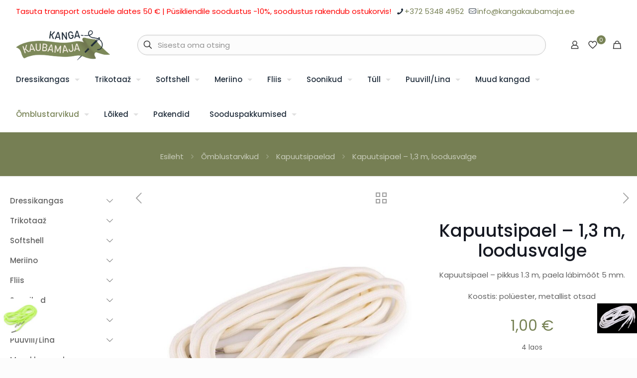

--- FILE ---
content_type: text/html; charset=UTF-8
request_url: https://www.kangakaubamaja.ee/toode/kapuutsipael-13-m-loodusvalge/
body_size: 49583
content:
<!DOCTYPE html>
<html lang="et" prefix="og: https://ogp.me/ns#" class="no-js " >

<head>

<meta charset="UTF-8" />
<meta property="og:image" content="https://www.kangakaubamaja.ee/wp-content/uploads/2023/08/kapuutsipael_beez.jpg"/>
<meta property="og:url" content="https://www.kangakaubamaja.ee/toode/kapuutsipael-13-m-loodusvalge/"/>
<meta property="og:type" content="article"/>
<meta property="og:title" content="Kapuutsipael – 1,3 m, loodusvalge"/>
<meta property="og:description" content="Kapuutsipael – pikkus 1.3 m, paela läbimõõt 5 mm.

Koostis: polüester, metallist otsad"/>
<meta name="format-detection" content="telephone=no">
<meta name="viewport" content="width=device-width, initial-scale=1, maximum-scale=1" />
<link rel="shortcut icon" href="https://www.kangakaubamaja.ee/wp-content/uploads/2022/07/needle-with-thread-to-sew-clothes.png" type="image/x-icon" />
<meta name="theme-color" content="#ffffff" media="(prefers-color-scheme: light)">
<meta name="theme-color" content="#ffffff" media="(prefers-color-scheme: dark)">

<!-- Search Engine Optimization by Rank Math - https://rankmath.com/ -->
<title>Kapuutsipael – 1,3 m, loodusvalge - Kangakaubamaja</title>
<meta name="description" content="Kapuutsipael – pikkus 1.3 m, paela läbimõõt 5 mm. Koostis: polüester, metallist otsad"/>
<meta name="robots" content="index, follow, max-snippet:-1, max-video-preview:-1, max-image-preview:large"/>
<link rel="canonical" href="https://www.kangakaubamaja.ee/toode/kapuutsipael-13-m-loodusvalge/" />
<meta property="og:locale" content="et_EE" />
<meta property="og:type" content="product" />
<meta property="og:title" content="Kapuutsipael – 1,3 m, loodusvalge - Kangakaubamaja" />
<meta property="og:description" content="Kapuutsipael – pikkus 1.3 m, paela läbimõõt 5 mm. Koostis: polüester, metallist otsad" />
<meta property="og:url" content="https://www.kangakaubamaja.ee/toode/kapuutsipael-13-m-loodusvalge/" />
<meta property="og:site_name" content="Kangakaubamaja" />
<meta property="og:updated_time" content="2024-05-14T22:37:31+03:00" />
<meta property="og:image" content="https://www.kangakaubamaja.ee/wp-content/uploads/2023/08/kapuutsipael_beez.jpg" />
<meta property="og:image:secure_url" content="https://www.kangakaubamaja.ee/wp-content/uploads/2023/08/kapuutsipael_beez.jpg" />
<meta property="og:image:width" content="1000" />
<meta property="og:image:height" content="1000" />
<meta property="og:image:alt" content="kapuutsipael" />
<meta property="og:image:type" content="image/jpeg" />
<meta property="product:price:amount" content="1.00" />
<meta property="product:price:currency" content="EUR" />
<meta property="product:availability" content="instock" />
<meta name="twitter:card" content="summary_large_image" />
<meta name="twitter:title" content="Kapuutsipael – 1,3 m, loodusvalge - Kangakaubamaja" />
<meta name="twitter:description" content="Kapuutsipael – pikkus 1.3 m, paela läbimõõt 5 mm. Koostis: polüester, metallist otsad" />
<meta name="twitter:image" content="https://www.kangakaubamaja.ee/wp-content/uploads/2023/08/kapuutsipael_beez.jpg" />
<meta name="twitter:label1" content="Price" />
<meta name="twitter:data1" content="1,00&nbsp;&euro;" />
<meta name="twitter:label2" content="Availability" />
<meta name="twitter:data2" content="4 laos" />
<script type="application/ld+json" class="rank-math-schema">{"@context":"https://schema.org","@graph":[{"@type":"Organization","@id":"https://www.kangakaubamaja.ee/#organization","name":"Kanga Kaubamaja","url":"https://www.kangakaubamaja.ee","logo":{"@type":"ImageObject","@id":"https://www.kangakaubamaja.ee/#logo","url":"https://www.kangakaubamaja.ee/wp-content/uploads/2022/07/Untitled-11.jpg","contentUrl":"https://www.kangakaubamaja.ee/wp-content/uploads/2022/07/Untitled-11.jpg","caption":"Kanga Kaubamaja","inLanguage":"et","width":"600","height":"600"}},{"@type":"WebSite","@id":"https://www.kangakaubamaja.ee/#website","url":"https://www.kangakaubamaja.ee","name":"Kanga Kaubamaja","publisher":{"@id":"https://www.kangakaubamaja.ee/#organization"},"inLanguage":"et"},{"@type":"ImageObject","@id":"https://www.kangakaubamaja.ee/wp-content/uploads/2023/08/kapuutsipael_beez.jpg","url":"https://www.kangakaubamaja.ee/wp-content/uploads/2023/08/kapuutsipael_beez.jpg","width":"1000","height":"1000","inLanguage":"et"},{"@type":"ItemPage","@id":"https://www.kangakaubamaja.ee/toode/kapuutsipael-13-m-loodusvalge/#webpage","url":"https://www.kangakaubamaja.ee/toode/kapuutsipael-13-m-loodusvalge/","name":"Kapuutsipael \u2013 1,3 m, loodusvalge - Kangakaubamaja","datePublished":"2023-08-24T10:28:48+03:00","dateModified":"2024-05-14T22:37:31+03:00","isPartOf":{"@id":"https://www.kangakaubamaja.ee/#website"},"primaryImageOfPage":{"@id":"https://www.kangakaubamaja.ee/wp-content/uploads/2023/08/kapuutsipael_beez.jpg"},"inLanguage":"et"},{"@type":"Product","name":"Kapuutsipael \u2013 1,3 m, loodusvalge - Kangakaubamaja","description":"Kapuutsipael \u2013 pikkus 1.3 m, paela l\u00e4bim\u00f5\u00f5t 5 mm. Koostis: pol\u00fcester, metallist otsad","sku":"ST-310180_4","category":"\u00d5mblustarvikud &gt; Kapuutsipaelad","mainEntityOfPage":{"@id":"https://www.kangakaubamaja.ee/toode/kapuutsipael-13-m-loodusvalge/#webpage"},"image":[{"@type":"ImageObject","url":"https://www.kangakaubamaja.ee/wp-content/uploads/2023/08/kapuutsipael_beez.jpg","height":"1000","width":"1000"}],"offers":{"@type":"Offer","price":"1.00","priceCurrency":"EUR","priceValidUntil":"2027-12-31","availability":"http://schema.org/InStock","itemCondition":"NewCondition","url":"https://www.kangakaubamaja.ee/toode/kapuutsipael-13-m-loodusvalge/","seller":{"@type":"Organization","@id":"https://www.kangakaubamaja.ee/","name":"Kanga Kaubamaja","url":"https://www.kangakaubamaja.ee","logo":"https://www.kangakaubamaja.ee/wp-content/uploads/2022/07/Untitled-11.jpg"},"priceSpecification":{"price":"1.00","priceCurrency":"EUR","valueAddedTaxIncluded":"true"}},"@id":"https://www.kangakaubamaja.ee/toode/kapuutsipael-13-m-loodusvalge/#richSnippet"}]}</script>
<!-- /Rank Math WordPress SEO plugin -->

<link rel='dns-prefetch' href='//www.googletagmanager.com' />
<link rel='dns-prefetch' href='//capi-automation.s3.us-east-2.amazonaws.com' />
<link rel="alternate" type="application/rss+xml" title="Kangakaubamaja &raquo; RSS" href="https://www.kangakaubamaja.ee/feed/" />
<link rel="alternate" type="application/rss+xml" title="Kangakaubamaja &raquo; Kommentaaride RSS" href="https://www.kangakaubamaja.ee/comments/feed/" />
<link rel="alternate" title="oEmbed (JSON)" type="application/json+oembed" href="https://www.kangakaubamaja.ee/wp-json/oembed/1.0/embed?url=https%3A%2F%2Fwww.kangakaubamaja.ee%2Ftoode%2Fkapuutsipael-13-m-loodusvalge%2F" />
<link rel="alternate" title="oEmbed (XML)" type="text/xml+oembed" href="https://www.kangakaubamaja.ee/wp-json/oembed/1.0/embed?url=https%3A%2F%2Fwww.kangakaubamaja.ee%2Ftoode%2Fkapuutsipael-13-m-loodusvalge%2F&#038;format=xml" />
<style id='wp-img-auto-sizes-contain-inline-css' type='text/css'>
img:is([sizes=auto i],[sizes^="auto," i]){contain-intrinsic-size:3000px 1500px}
/*# sourceURL=wp-img-auto-sizes-contain-inline-css */
</style>
<link rel='stylesheet' id='wp-components-css' href='https://www.kangakaubamaja.ee/wp-includes/css/dist/components/style.css?ver=6.9' type='text/css' media='all' />
<style id='wp-emoji-styles-inline-css' type='text/css'>

	img.wp-smiley, img.emoji {
		display: inline !important;
		border: none !important;
		box-shadow: none !important;
		height: 1em !important;
		width: 1em !important;
		margin: 0 0.07em !important;
		vertical-align: -0.1em !important;
		background: none !important;
		padding: 0 !important;
	}
/*# sourceURL=wp-emoji-styles-inline-css */
</style>
<link rel='stylesheet' id='wp-block-library-css' href='https://www.kangakaubamaja.ee/wp-includes/css/dist/block-library/style.css?ver=6.9' type='text/css' media='all' />
<style id='classic-theme-styles-inline-css' type='text/css'>
/**
 * These rules are needed for backwards compatibility.
 * They should match the button element rules in the base theme.json file.
 */
.wp-block-button__link {
	color: #ffffff;
	background-color: #32373c;
	border-radius: 9999px; /* 100% causes an oval, but any explicit but really high value retains the pill shape. */

	/* This needs a low specificity so it won't override the rules from the button element if defined in theme.json. */
	box-shadow: none;
	text-decoration: none;

	/* The extra 2px are added to size solids the same as the outline versions.*/
	padding: calc(0.667em + 2px) calc(1.333em + 2px);

	font-size: 1.125em;
}

.wp-block-file__button {
	background: #32373c;
	color: #ffffff;
	text-decoration: none;
}

/*# sourceURL=/wp-includes/css/classic-themes.css */
</style>
<style id='smaily-newsletter-block-style-inline-css' type='text/css'>
.wp-block-smaily-newsletter-block-wrapper{border-radius:7px;padding:16px 24px}.wp-block-smaily-newsletter-block-wrapper .smaily-newsletter-block-notice-container{color:var(--wp--preset--color--contrast,#000);display:flex;flex-direction:column;gap:8px;padding-bottom:16px}.wp-block-smaily-newsletter-block-wrapper .smaily-newsletter-block-form-control{box-sizing:border-box;display:flex;flex-direction:column;margin-bottom:8px}.wp-block-smaily-newsletter-block-wrapper .smaily-newsletter-block-form-control label{display:block;font-size:11px;font-weight:500;line-height:1.4;margin-bottom:8px;padding:0;text-transform:uppercase}.wp-block-smaily-newsletter-block-wrapper .smaily-newsletter-block-form-control input{border:1px solid #949494;border-radius:2px;margin:0;outline:2px solid transparent;padding:6px 8px;transition:box-shadow .1s linear}.wp-block-smaily-newsletter-block-wrapper .smaily-newsletter-block-button-submit{border-radius:var(--smaily-subscribe-button-border-radius);justify-content:center;width:var(--smaily-subscribe-button-width)}.wp-block-smaily-newsletter-block-wrapper .smaily-newsletter-block-button-submit,.wp-block-smaily-newsletter-block-wrapper .smaily-newsletter-block-button-submit:hover:not(:disabled){background-color:var(--smaily-subscribe-button-bg-color);color:var(--smaily-subscribe-button-text-color)}

/*# sourceURL=https://www.kangakaubamaja.ee/wp-content/plugins/smaily-connect/blocks/newsletter-signup/build/style-index.css */
</style>
<style id='smaily-landingpage-block-style-inline-css' type='text/css'>
.smaily-connect-landingpage-block-edit-wrapper{border:3px solid #bdbdbd;border-radius:5px;color:#1d2327;font-family:Manrope,sans-serif;overflow:scroll;padding:20px}.smaily-connect-landingpage-block-edit-wrapper h3{font-size:1.2em;margin-bottom:10px}.smaily-connect-landingpage-block-edit-wrapper a{color:#e91e63!important;font-weight:500}.smaily-connect-landingpage-block-edit-wrapper a:focus{box-shadow:none;outline:none}.smaily-connect-landingpage-block-edit-wrapper a:hover{color:#c21a4f}.smaily-connect-landingpage-block-edit-wrapper>iframe{border:none;height:100%;width:100%}.smaily-connect-landingpage-block-edit-wrapper .smaily-connect-landingpage-block-edit-setup{background-color:#fff;border-radius:5px;display:flex;flex-direction:column;padding:20px}.smaily-connect-landingpage-block-error{color:#721c24}.smaily-connect-landingpage-block-front-wrapper>iframe{border:none!important;height:100%!important;width:100%!important}

/*# sourceURL=https://www.kangakaubamaja.ee/wp-content/plugins/smaily-connect/blocks/landingpage/build/index.css */
</style>
<style id='global-styles-inline-css' type='text/css'>
:root{--wp--preset--aspect-ratio--square: 1;--wp--preset--aspect-ratio--4-3: 4/3;--wp--preset--aspect-ratio--3-4: 3/4;--wp--preset--aspect-ratio--3-2: 3/2;--wp--preset--aspect-ratio--2-3: 2/3;--wp--preset--aspect-ratio--16-9: 16/9;--wp--preset--aspect-ratio--9-16: 9/16;--wp--preset--color--black: #000000;--wp--preset--color--cyan-bluish-gray: #abb8c3;--wp--preset--color--white: #ffffff;--wp--preset--color--pale-pink: #f78da7;--wp--preset--color--vivid-red: #cf2e2e;--wp--preset--color--luminous-vivid-orange: #ff6900;--wp--preset--color--luminous-vivid-amber: #fcb900;--wp--preset--color--light-green-cyan: #7bdcb5;--wp--preset--color--vivid-green-cyan: #00d084;--wp--preset--color--pale-cyan-blue: #8ed1fc;--wp--preset--color--vivid-cyan-blue: #0693e3;--wp--preset--color--vivid-purple: #9b51e0;--wp--preset--gradient--vivid-cyan-blue-to-vivid-purple: linear-gradient(135deg,rgb(6,147,227) 0%,rgb(155,81,224) 100%);--wp--preset--gradient--light-green-cyan-to-vivid-green-cyan: linear-gradient(135deg,rgb(122,220,180) 0%,rgb(0,208,130) 100%);--wp--preset--gradient--luminous-vivid-amber-to-luminous-vivid-orange: linear-gradient(135deg,rgb(252,185,0) 0%,rgb(255,105,0) 100%);--wp--preset--gradient--luminous-vivid-orange-to-vivid-red: linear-gradient(135deg,rgb(255,105,0) 0%,rgb(207,46,46) 100%);--wp--preset--gradient--very-light-gray-to-cyan-bluish-gray: linear-gradient(135deg,rgb(238,238,238) 0%,rgb(169,184,195) 100%);--wp--preset--gradient--cool-to-warm-spectrum: linear-gradient(135deg,rgb(74,234,220) 0%,rgb(151,120,209) 20%,rgb(207,42,186) 40%,rgb(238,44,130) 60%,rgb(251,105,98) 80%,rgb(254,248,76) 100%);--wp--preset--gradient--blush-light-purple: linear-gradient(135deg,rgb(255,206,236) 0%,rgb(152,150,240) 100%);--wp--preset--gradient--blush-bordeaux: linear-gradient(135deg,rgb(254,205,165) 0%,rgb(254,45,45) 50%,rgb(107,0,62) 100%);--wp--preset--gradient--luminous-dusk: linear-gradient(135deg,rgb(255,203,112) 0%,rgb(199,81,192) 50%,rgb(65,88,208) 100%);--wp--preset--gradient--pale-ocean: linear-gradient(135deg,rgb(255,245,203) 0%,rgb(182,227,212) 50%,rgb(51,167,181) 100%);--wp--preset--gradient--electric-grass: linear-gradient(135deg,rgb(202,248,128) 0%,rgb(113,206,126) 100%);--wp--preset--gradient--midnight: linear-gradient(135deg,rgb(2,3,129) 0%,rgb(40,116,252) 100%);--wp--preset--font-size--small: 13px;--wp--preset--font-size--medium: 20px;--wp--preset--font-size--large: 36px;--wp--preset--font-size--x-large: 42px;--wp--preset--spacing--20: 0.44rem;--wp--preset--spacing--30: 0.67rem;--wp--preset--spacing--40: 1rem;--wp--preset--spacing--50: 1.5rem;--wp--preset--spacing--60: 2.25rem;--wp--preset--spacing--70: 3.38rem;--wp--preset--spacing--80: 5.06rem;--wp--preset--shadow--natural: 6px 6px 9px rgba(0, 0, 0, 0.2);--wp--preset--shadow--deep: 12px 12px 50px rgba(0, 0, 0, 0.4);--wp--preset--shadow--sharp: 6px 6px 0px rgba(0, 0, 0, 0.2);--wp--preset--shadow--outlined: 6px 6px 0px -3px rgb(255, 255, 255), 6px 6px rgb(0, 0, 0);--wp--preset--shadow--crisp: 6px 6px 0px rgb(0, 0, 0);}:where(.is-layout-flex){gap: 0.5em;}:where(.is-layout-grid){gap: 0.5em;}body .is-layout-flex{display: flex;}.is-layout-flex{flex-wrap: wrap;align-items: center;}.is-layout-flex > :is(*, div){margin: 0;}body .is-layout-grid{display: grid;}.is-layout-grid > :is(*, div){margin: 0;}:where(.wp-block-columns.is-layout-flex){gap: 2em;}:where(.wp-block-columns.is-layout-grid){gap: 2em;}:where(.wp-block-post-template.is-layout-flex){gap: 1.25em;}:where(.wp-block-post-template.is-layout-grid){gap: 1.25em;}.has-black-color{color: var(--wp--preset--color--black) !important;}.has-cyan-bluish-gray-color{color: var(--wp--preset--color--cyan-bluish-gray) !important;}.has-white-color{color: var(--wp--preset--color--white) !important;}.has-pale-pink-color{color: var(--wp--preset--color--pale-pink) !important;}.has-vivid-red-color{color: var(--wp--preset--color--vivid-red) !important;}.has-luminous-vivid-orange-color{color: var(--wp--preset--color--luminous-vivid-orange) !important;}.has-luminous-vivid-amber-color{color: var(--wp--preset--color--luminous-vivid-amber) !important;}.has-light-green-cyan-color{color: var(--wp--preset--color--light-green-cyan) !important;}.has-vivid-green-cyan-color{color: var(--wp--preset--color--vivid-green-cyan) !important;}.has-pale-cyan-blue-color{color: var(--wp--preset--color--pale-cyan-blue) !important;}.has-vivid-cyan-blue-color{color: var(--wp--preset--color--vivid-cyan-blue) !important;}.has-vivid-purple-color{color: var(--wp--preset--color--vivid-purple) !important;}.has-black-background-color{background-color: var(--wp--preset--color--black) !important;}.has-cyan-bluish-gray-background-color{background-color: var(--wp--preset--color--cyan-bluish-gray) !important;}.has-white-background-color{background-color: var(--wp--preset--color--white) !important;}.has-pale-pink-background-color{background-color: var(--wp--preset--color--pale-pink) !important;}.has-vivid-red-background-color{background-color: var(--wp--preset--color--vivid-red) !important;}.has-luminous-vivid-orange-background-color{background-color: var(--wp--preset--color--luminous-vivid-orange) !important;}.has-luminous-vivid-amber-background-color{background-color: var(--wp--preset--color--luminous-vivid-amber) !important;}.has-light-green-cyan-background-color{background-color: var(--wp--preset--color--light-green-cyan) !important;}.has-vivid-green-cyan-background-color{background-color: var(--wp--preset--color--vivid-green-cyan) !important;}.has-pale-cyan-blue-background-color{background-color: var(--wp--preset--color--pale-cyan-blue) !important;}.has-vivid-cyan-blue-background-color{background-color: var(--wp--preset--color--vivid-cyan-blue) !important;}.has-vivid-purple-background-color{background-color: var(--wp--preset--color--vivid-purple) !important;}.has-black-border-color{border-color: var(--wp--preset--color--black) !important;}.has-cyan-bluish-gray-border-color{border-color: var(--wp--preset--color--cyan-bluish-gray) !important;}.has-white-border-color{border-color: var(--wp--preset--color--white) !important;}.has-pale-pink-border-color{border-color: var(--wp--preset--color--pale-pink) !important;}.has-vivid-red-border-color{border-color: var(--wp--preset--color--vivid-red) !important;}.has-luminous-vivid-orange-border-color{border-color: var(--wp--preset--color--luminous-vivid-orange) !important;}.has-luminous-vivid-amber-border-color{border-color: var(--wp--preset--color--luminous-vivid-amber) !important;}.has-light-green-cyan-border-color{border-color: var(--wp--preset--color--light-green-cyan) !important;}.has-vivid-green-cyan-border-color{border-color: var(--wp--preset--color--vivid-green-cyan) !important;}.has-pale-cyan-blue-border-color{border-color: var(--wp--preset--color--pale-cyan-blue) !important;}.has-vivid-cyan-blue-border-color{border-color: var(--wp--preset--color--vivid-cyan-blue) !important;}.has-vivid-purple-border-color{border-color: var(--wp--preset--color--vivid-purple) !important;}.has-vivid-cyan-blue-to-vivid-purple-gradient-background{background: var(--wp--preset--gradient--vivid-cyan-blue-to-vivid-purple) !important;}.has-light-green-cyan-to-vivid-green-cyan-gradient-background{background: var(--wp--preset--gradient--light-green-cyan-to-vivid-green-cyan) !important;}.has-luminous-vivid-amber-to-luminous-vivid-orange-gradient-background{background: var(--wp--preset--gradient--luminous-vivid-amber-to-luminous-vivid-orange) !important;}.has-luminous-vivid-orange-to-vivid-red-gradient-background{background: var(--wp--preset--gradient--luminous-vivid-orange-to-vivid-red) !important;}.has-very-light-gray-to-cyan-bluish-gray-gradient-background{background: var(--wp--preset--gradient--very-light-gray-to-cyan-bluish-gray) !important;}.has-cool-to-warm-spectrum-gradient-background{background: var(--wp--preset--gradient--cool-to-warm-spectrum) !important;}.has-blush-light-purple-gradient-background{background: var(--wp--preset--gradient--blush-light-purple) !important;}.has-blush-bordeaux-gradient-background{background: var(--wp--preset--gradient--blush-bordeaux) !important;}.has-luminous-dusk-gradient-background{background: var(--wp--preset--gradient--luminous-dusk) !important;}.has-pale-ocean-gradient-background{background: var(--wp--preset--gradient--pale-ocean) !important;}.has-electric-grass-gradient-background{background: var(--wp--preset--gradient--electric-grass) !important;}.has-midnight-gradient-background{background: var(--wp--preset--gradient--midnight) !important;}.has-small-font-size{font-size: var(--wp--preset--font-size--small) !important;}.has-medium-font-size{font-size: var(--wp--preset--font-size--medium) !important;}.has-large-font-size{font-size: var(--wp--preset--font-size--large) !important;}.has-x-large-font-size{font-size: var(--wp--preset--font-size--x-large) !important;}
:where(.wp-block-post-template.is-layout-flex){gap: 1.25em;}:where(.wp-block-post-template.is-layout-grid){gap: 1.25em;}
:where(.wp-block-term-template.is-layout-flex){gap: 1.25em;}:where(.wp-block-term-template.is-layout-grid){gap: 1.25em;}
:where(.wp-block-columns.is-layout-flex){gap: 2em;}:where(.wp-block-columns.is-layout-grid){gap: 2em;}
:root :where(.wp-block-pullquote){font-size: 1.5em;line-height: 1.6;}
/*# sourceURL=global-styles-inline-css */
</style>
<link rel='stylesheet' id='contact-form-7-css' href='https://www.kangakaubamaja.ee/wp-content/plugins/contact-form-7/includes/css/styles.css?ver=6.1.4' type='text/css' media='all' />
<link rel='stylesheet' id='modal-window-css' href='https://www.kangakaubamaja.ee/wp-content/plugins/modal-window/public/assets/css/modal.min.css?ver=6.2.3' type='text/css' media='all' />
<link rel='stylesheet' id='social-widget-css' href='https://www.kangakaubamaja.ee/wp-content/plugins/social-media-widget/social_widget.css?ver=6.9' type='text/css' media='all' />
<link rel='stylesheet' id='photoswipe-css' href='https://www.kangakaubamaja.ee/wp-content/plugins/woocommerce/assets/css/photoswipe/photoswipe.min.css?ver=10.4.3' type='text/css' media='all' />
<link rel='stylesheet' id='photoswipe-default-skin-css' href='https://www.kangakaubamaja.ee/wp-content/plugins/woocommerce/assets/css/photoswipe/default-skin/default-skin.min.css?ver=10.4.3' type='text/css' media='all' />
<link rel='stylesheet' id='woocommerce-layout-css' href='https://www.kangakaubamaja.ee/wp-content/plugins/woocommerce/assets/css/woocommerce-layout.css?ver=10.4.3' type='text/css' media='all' />
<link rel='stylesheet' id='woocommerce-smallscreen-css' href='https://www.kangakaubamaja.ee/wp-content/plugins/woocommerce/assets/css/woocommerce-smallscreen.css?ver=10.4.3' type='text/css' media='only screen and (max-width: 768px)' />
<link rel='stylesheet' id='woocommerce-general-css' href='https://www.kangakaubamaja.ee/wp-content/plugins/woocommerce/assets/css/woocommerce.css?ver=10.4.3' type='text/css' media='all' />
<style id='woocommerce-inline-inline-css' type='text/css'>
.woocommerce form .form-row .required { visibility: visible; }
/*# sourceURL=woocommerce-inline-inline-css */
</style>
<link rel='stylesheet' id='wt-smart-coupon-for-woo-css' href='https://www.kangakaubamaja.ee/wp-content/plugins/wt-smart-coupons-for-woocommerce/public/css/wt-smart-coupon-public.css?ver=2.2.6' type='text/css' media='all' />
<link rel='stylesheet' id='wpml-legacy-horizontal-list-0-css' href='https://www.kangakaubamaja.ee/wp-content/plugins/sitepress-multilingual-cms/templates/language-switchers/legacy-list-horizontal/style.min.css?ver=1' type='text/css' media='all' />
<link rel='stylesheet' id='montonio-style-css' href='https://www.kangakaubamaja.ee/wp-content/plugins/montonio-for-woocommerce/assets/css/montonio-style.css?ver=9.3.2' type='text/css' media='all' />
<link rel='stylesheet' id='mfn-swiper-css' href='https://www.kangakaubamaja.ee/wp-content/themes/betheme/css/scripts/swiper.css?ver=28.2.1' type='text/css' media='' />
<link rel='stylesheet' id='mfn-woo-css' href='https://www.kangakaubamaja.ee/wp-content/themes/betheme/css/woocommerce.css?ver=28.2.1' type='text/css' media='all' />
<link rel='stylesheet' id='style-css' href='https://www.kangakaubamaja.ee/wp-content/themes/betheme-child/style.css?ver=6.9' type='text/css' media='all' />
<script id="woocommerce-google-analytics-integration-gtag-js-after">
/* Google Analytics for WooCommerce (gtag.js) */
					window.dataLayer = window.dataLayer || [];
					function gtag(){dataLayer.push(arguments);}
					// Set up default consent state.
					for ( const mode of [{"analytics_storage":"denied","ad_storage":"denied","ad_user_data":"denied","ad_personalization":"denied","region":["AT","BE","BG","HR","CY","CZ","DK","EE","FI","FR","DE","GR","HU","IS","IE","IT","LV","LI","LT","LU","MT","NL","NO","PL","PT","RO","SK","SI","ES","SE","GB","CH"]}] || [] ) {
						gtag( "consent", "default", { "wait_for_update": 500, ...mode } );
					}
					gtag("js", new Date());
					gtag("set", "developer_id.dOGY3NW", true);
					gtag("config", "G-EEW8DDTYNL", {"track_404":true,"allow_google_signals":true,"logged_in":false,"linker":{"domains":[],"allow_incoming":false},"custom_map":{"dimension1":"logged_in"}});
//# sourceURL=woocommerce-google-analytics-integration-gtag-js-after
</script>
<script id="wpml-cookie-js-extra">
var wpml_cookies = {"wp-wpml_current_language":{"value":"et","expires":1,"path":"/"}};
var wpml_cookies = {"wp-wpml_current_language":{"value":"et","expires":1,"path":"/"}};
//# sourceURL=wpml-cookie-js-extra
</script>
<script src="https://www.kangakaubamaja.ee/wp-content/plugins/sitepress-multilingual-cms/res/js/cookies/language-cookie.js?ver=486900" id="wpml-cookie-js" defer data-wp-strategy="defer"></script>
<script id="gtmkit-js-before" data-cfasync="false" data-nowprocket="" data-cookieconsent="ignore">
		window.gtmkit_settings = {"datalayer_name":"dataLayer","console_log":false,"wc":{"use_sku":false,"pid_prefix":"","add_shipping_info":{"config":1},"add_payment_info":{"config":1},"view_item":{"config":0},"view_item_list":{"config":0},"wishlist":false,"css_selectors":{"product_list_select_item":".products .product:not(.product-category) a:not(.add_to_cart_button.ajax_add_to_cart,.add_to_wishlist),.wc-block-grid__products li:not(.product-category) a:not(.add_to_cart_button.ajax_add_to_cart,.add_to_wishlist),.woocommerce-grouped-product-list-item__label a:not(.add_to_wishlist)","product_list_element":".product,.wc-block-grid__product","product_list_exclude":"","product_list_add_to_cart":".add_to_cart_button.ajax_add_to_cart:not(.single_add_to_cart_button)"},"text":{"wp-block-handpicked-products":"Handpicked Products","wp-block-product-best-sellers":"Best Sellers","wp-block-product-category":"Product Category","wp-block-product-new":"New Products","wp-block-product-on-sale":"Products On Sale","wp-block-products-by-attribute":"Products By Attribute","wp-block-product-tag":"Product Tag","wp-block-product-top-rated":"Top Rated Products","shipping-tier-not-found":"Shipping tier not found","payment-method-not-found":"Payment method not found"}}};
		window.gtmkit_data = {"wc":{"currency":"EUR","is_cart":false,"is_checkout":false,"blocks":{}}};
		window.dataLayer = window.dataLayer || [];
				if (typeof gtag === "undefined") {
			function gtag(){dataLayer.push(arguments);}
			gtag('consent', 'default', {
				'ad_personalization': 'denied',
				'ad_storage': 'denied',
				'ad_user_data': 'denied',
				'analytics_storage': 'denied',
				'personalization_storage': 'denied',
				'functionality_storage': 'denied',
				'security_storage': 'denied',
							});
								} else if ( window.gtmkit_settings.console_log === 'on' ) {
			console.warn('GTM Kit: gtag is already defined')
		}		
//# sourceURL=gtmkit-js-before
</script>
<script src="https://www.kangakaubamaja.ee/wp-includes/js/jquery/jquery.js?ver=3.7.1" id="jquery-core-js"></script>
<script src="https://www.kangakaubamaja.ee/wp-includes/js/jquery/jquery-migrate.js?ver=3.4.1" id="jquery-migrate-js"></script>
<script src="https://www.kangakaubamaja.ee/wp-content/plugins/woocommerce/assets/js/jquery-blockui/jquery.blockUI.js?ver=2.7.0-wc.10.4.3" id="wc-jquery-blockui-js" defer data-wp-strategy="defer"></script>
<script id="wc-add-to-cart-js-extra">
var wc_add_to_cart_params = {"ajax_url":"/wp-admin/admin-ajax.php","wc_ajax_url":"/?wc-ajax=%%endpoint%%","i18n_view_cart":"Vaata ostukorvi","cart_url":"https://www.kangakaubamaja.ee/ostukorv/","is_cart":"","cart_redirect_after_add":"no"};
//# sourceURL=wc-add-to-cart-js-extra
</script>
<script src="https://www.kangakaubamaja.ee/wp-content/plugins/woocommerce/assets/js/frontend/add-to-cart.js?ver=10.4.3" id="wc-add-to-cart-js" defer data-wp-strategy="defer"></script>
<script src="https://www.kangakaubamaja.ee/wp-content/plugins/woocommerce/assets/js/flexslider/jquery.flexslider.js?ver=2.7.2-wc.10.4.3" id="wc-flexslider-js" defer data-wp-strategy="defer"></script>
<script src="https://www.kangakaubamaja.ee/wp-content/plugins/woocommerce/assets/js/photoswipe/photoswipe.js?ver=4.1.1-wc.10.4.3" id="wc-photoswipe-js" defer data-wp-strategy="defer"></script>
<script src="https://www.kangakaubamaja.ee/wp-content/plugins/woocommerce/assets/js/photoswipe/photoswipe-ui-default.js?ver=4.1.1-wc.10.4.3" id="wc-photoswipe-ui-default-js" defer data-wp-strategy="defer"></script>
<script id="wc-single-product-js-extra">
var wc_single_product_params = {"i18n_required_rating_text":"Palun vali hinnang","i18n_rating_options":["1 of 5 stars","2 of 5 stars","3 of 5 stars","4 of 5 stars","5 of 5 stars"],"i18n_product_gallery_trigger_text":"View full-screen image gallery","review_rating_required":"yes","flexslider":{"rtl":false,"animation":"slide","smoothHeight":true,"directionNav":false,"controlNav":"thumbnails","slideshow":false,"animationSpeed":500,"animationLoop":false,"allowOneSlide":false},"zoom_enabled":"","zoom_options":[],"photoswipe_enabled":"1","photoswipe_options":{"shareEl":false,"closeOnScroll":false,"history":false,"hideAnimationDuration":0,"showAnimationDuration":0},"flexslider_enabled":"1"};
//# sourceURL=wc-single-product-js-extra
</script>
<script src="https://www.kangakaubamaja.ee/wp-content/plugins/woocommerce/assets/js/frontend/single-product.js?ver=10.4.3" id="wc-single-product-js" defer data-wp-strategy="defer"></script>
<script src="https://www.kangakaubamaja.ee/wp-content/plugins/woocommerce/assets/js/js-cookie/js.cookie.js?ver=2.1.4-wc.10.4.3" id="wc-js-cookie-js" defer data-wp-strategy="defer"></script>
<script id="woocommerce-js-extra">
var woocommerce_params = {"ajax_url":"/wp-admin/admin-ajax.php","wc_ajax_url":"/?wc-ajax=%%endpoint%%","i18n_password_show":"Show password","i18n_password_hide":"Hide password"};
//# sourceURL=woocommerce-js-extra
</script>
<script src="https://www.kangakaubamaja.ee/wp-content/plugins/woocommerce/assets/js/frontend/woocommerce.js?ver=10.4.3" id="woocommerce-js" defer data-wp-strategy="defer"></script>
<script id="wt-smart-coupon-for-woo-js-extra">
var WTSmartCouponOBJ = {"ajaxurl":"https://www.kangakaubamaja.ee/wp-admin/admin-ajax.php","wc_ajax_url":"https://www.kangakaubamaja.ee/?wc-ajax=","nonces":{"public":"daed3179b8","apply_coupon":"b6c922feda"},"labels":{"please_wait":"Please wait...","choose_variation":"Please choose a variation","error":"Error !!!"},"shipping_method":[],"payment_method":"","is_cart":""};
//# sourceURL=wt-smart-coupon-for-woo-js-extra
</script>
<script src="https://www.kangakaubamaja.ee/wp-content/plugins/wt-smart-coupons-for-woocommerce/public/js/wt-smart-coupon-public.js?ver=2.2.6" id="wt-smart-coupon-for-woo-js"></script>
<script id="gtmkit-container-js-after" data-cfasync="false" data-nowprocket="" data-cookieconsent="ignore">
/* Google Tag Manager */
(function(w,d,s,l,i){w[l]=w[l]||[];w[l].push({'gtm.start':
new Date().getTime(),event:'gtm.js'});var f=d.getElementsByTagName(s)[0],
j=d.createElement(s),dl=l!='dataLayer'?'&l='+l:'';j.async=true;j.src=
'https://www.googletagmanager.com/gtm.js?id='+i+dl;f.parentNode.insertBefore(j,f);
})(window,document,'script','dataLayer','GTM-TXZN464H');
/* End Google Tag Manager */

//# sourceURL=gtmkit-container-js-after
</script>
<script src="https://www.kangakaubamaja.ee/wp-content/plugins/gtm-kit/assets/integration/woocommerce.js?ver=2.7.0" id="gtmkit-woocommerce-js" defer data-wp-strategy="defer"></script>
<script id="gtmkit-datalayer-js-before" data-cfasync="false" data-nowprocket="" data-cookieconsent="ignore">
const gtmkit_dataLayer_content = {"pagePostType":"product","pageType":"product-page","authorId":2,"productType":"simple","event":"view_item","ecommerce":{"items":[{"id":"12515","item_id":"12515","item_name":"Kapuutsipael \u2013 1,3 m, loodusvalge","currency":"EUR","price":1,"google_business_vertical":"retail","item_category":"\u00d5mblustarvikud","item_category2":"Kapuutsipaelad"}],"value":1,"currency":"EUR"}};
dataLayer.push( gtmkit_dataLayer_content );

//# sourceURL=gtmkit-datalayer-js-before
</script>
<script id="wc-cart-fragments-js-extra">
var wc_cart_fragments_params = {"ajax_url":"/wp-admin/admin-ajax.php","wc_ajax_url":"/?wc-ajax=%%endpoint%%","cart_hash_key":"wc_cart_hash_c28a1bfde647de970ab6cd9954476a6d","fragment_name":"wc_fragments_c28a1bfde647de970ab6cd9954476a6d","request_timeout":"5000"};
//# sourceURL=wc-cart-fragments-js-extra
</script>
<script src="https://www.kangakaubamaja.ee/wp-content/plugins/woocommerce/assets/js/frontend/cart-fragments.js?ver=10.4.3" id="wc-cart-fragments-js" defer data-wp-strategy="defer"></script>
<script src="https://www.kangakaubamaja.ee/wp-content/plugins/decimal-product-quantity-for-woocommerce/includes/woodecimalproduct.js?ver=6.9" id="woodecimalproduct-js"></script>
<script id="wc-settings-dep-in-header-js-after">
console.warn( "Scripts that have a dependency on [wc-settings, wc-blocks-checkout] must be loaded in the footer, smaily-checkout-optin-editor-script was registered to load in the header, but has been switched to load in the footer instead. See https://github.com/woocommerce/woocommerce-gutenberg-products-block/pull/5059" );
//# sourceURL=wc-settings-dep-in-header-js-after
</script>
<link rel="https://api.w.org/" href="https://www.kangakaubamaja.ee/wp-json/" /><link rel="alternate" title="JSON" type="application/json" href="https://www.kangakaubamaja.ee/wp-json/wp/v2/product/12515" /><link rel="EditURI" type="application/rsd+xml" title="RSD" href="https://www.kangakaubamaja.ee/xmlrpc.php?rsd" />
<meta name="generator" content="WordPress 6.9" />
<link rel='shortlink' href='https://www.kangakaubamaja.ee/?p=12515' />
<script async defer data-domain='kangakaubamaja.ee' src='https://plausible.io/js/plausible.js'></script><meta name="generator" content="WPML ver:4.8.6 stt:15;" />
<!-- HFCM by 99 Robots - Snippet # 1: Meta FB domain verification -->
<meta name="facebook-domain-verification" content="p33wr5battu22ziffcu2qndczp5vpu" />
<!-- /end HFCM by 99 Robots -->

<!-- This website runs the Product Feed PRO for WooCommerce by AdTribes.io plugin - version woocommercesea_option_installed_version -->
	<noscript><style>.woocommerce-product-gallery{ opacity: 1 !important; }</style></noscript>
	<meta name="generator" content="Elementor 3.34.1; features: additional_custom_breakpoints; settings: css_print_method-internal, google_font-enabled, font_display-auto">
			<script  type="text/javascript">
				!function(f,b,e,v,n,t,s){if(f.fbq)return;n=f.fbq=function(){n.callMethod?
					n.callMethod.apply(n,arguments):n.queue.push(arguments)};if(!f._fbq)f._fbq=n;
					n.push=n;n.loaded=!0;n.version='2.0';n.queue=[];t=b.createElement(e);t.async=!0;
					t.src=v;s=b.getElementsByTagName(e)[0];s.parentNode.insertBefore(t,s)}(window,
					document,'script','https://connect.facebook.net/en_US/fbevents.js');
			</script>
			<!-- WooCommerce Facebook Integration Begin -->
			<script  type="text/javascript">

				fbq('init', '2026754091002448', {}, {
    "agent": "woocommerce_0-10.4.3-3.5.15"
});

				document.addEventListener( 'DOMContentLoaded', function() {
					// Insert placeholder for events injected when a product is added to the cart through AJAX.
					document.body.insertAdjacentHTML( 'beforeend', '<div class=\"wc-facebook-pixel-event-placeholder\"></div>' );
				}, false );

			</script>
			<!-- WooCommerce Facebook Integration End -->
			<meta name="generator" content="Powered by Slider Revolution 6.7.40 - responsive, Mobile-Friendly Slider Plugin for WordPress with comfortable drag and drop interface." />
<script>function setREVStartSize(e){
			//window.requestAnimationFrame(function() {
				window.RSIW = window.RSIW===undefined ? window.innerWidth : window.RSIW;
				window.RSIH = window.RSIH===undefined ? window.innerHeight : window.RSIH;
				try {
					var pw = document.getElementById(e.c).parentNode.offsetWidth,
						newh;
					pw = pw===0 || isNaN(pw) || (e.l=="fullwidth" || e.layout=="fullwidth") ? window.RSIW : pw;
					e.tabw = e.tabw===undefined ? 0 : parseInt(e.tabw);
					e.thumbw = e.thumbw===undefined ? 0 : parseInt(e.thumbw);
					e.tabh = e.tabh===undefined ? 0 : parseInt(e.tabh);
					e.thumbh = e.thumbh===undefined ? 0 : parseInt(e.thumbh);
					e.tabhide = e.tabhide===undefined ? 0 : parseInt(e.tabhide);
					e.thumbhide = e.thumbhide===undefined ? 0 : parseInt(e.thumbhide);
					e.mh = e.mh===undefined || e.mh=="" || e.mh==="auto" ? 0 : parseInt(e.mh,0);
					if(e.layout==="fullscreen" || e.l==="fullscreen")
						newh = Math.max(e.mh,window.RSIH);
					else{
						e.gw = Array.isArray(e.gw) ? e.gw : [e.gw];
						for (var i in e.rl) if (e.gw[i]===undefined || e.gw[i]===0) e.gw[i] = e.gw[i-1];
						e.gh = e.el===undefined || e.el==="" || (Array.isArray(e.el) && e.el.length==0)? e.gh : e.el;
						e.gh = Array.isArray(e.gh) ? e.gh : [e.gh];
						for (var i in e.rl) if (e.gh[i]===undefined || e.gh[i]===0) e.gh[i] = e.gh[i-1];
											
						var nl = new Array(e.rl.length),
							ix = 0,
							sl;
						e.tabw = e.tabhide>=pw ? 0 : e.tabw;
						e.thumbw = e.thumbhide>=pw ? 0 : e.thumbw;
						e.tabh = e.tabhide>=pw ? 0 : e.tabh;
						e.thumbh = e.thumbhide>=pw ? 0 : e.thumbh;
						for (var i in e.rl) nl[i] = e.rl[i]<window.RSIW ? 0 : e.rl[i];
						sl = nl[0];
						for (var i in nl) if (sl>nl[i] && nl[i]>0) { sl = nl[i]; ix=i;}
						var m = pw>(e.gw[ix]+e.tabw+e.thumbw) ? 1 : (pw-(e.tabw+e.thumbw)) / (e.gw[ix]);
						newh =  (e.gh[ix] * m) + (e.tabh + e.thumbh);
					}
					var el = document.getElementById(e.c);
					if (el!==null && el) el.style.height = newh+"px";
					el = document.getElementById(e.c+"_wrapper");
					if (el!==null && el) {
						el.style.height = newh+"px";
						el.style.display = "block";
					}
				} catch(e){
					console.log("Failure at Presize of Slider:" + e)
				}
			//});
		  };</script>
		<style type="text/css" id="wp-custom-css">
			.slogan{
	color:red;
}
#Action_bar{display: block !important;}
@media only screen and (max-width: 767px)
	#Action_bar .contact_details li.slogan {
		display:block!important;
}
@media only screen and (max-width: 600px) {
  .slogan {
    display: block !important;
  }
}

.wpcf7-form label {
color: white;

}
.mfn-chft-vat{
	display:none;
}
#menu-main-menu li span.description {
    display: none!important;
}
@media screen and (max-width: 1920px) {
    .menuo-arrows:not(.keyboard-support) #Top_bar .menu > li.submenu > a:not(.menu-toggle) > span {
        padding-right: 0;
    }

    .menuo-arrows:not(.keyboard-support) #Top_bar .menu > li.submenu > a:not(.menu-toggle):after {
        right: 10px;
    }
}/* WooCommerce saatmismeetodite vertikaalne paigutus ja TEKSTI ALKUSJOONDUSE parandus */

/* 1. Määra saatmisviiside loend paindlikuks konteineriks ja püüa horisontaalpaigutust */
#shipping_method {
    display: flex !important;
    flex-direction: row !important; /* Püüab sundida horisontaalsele reale */
    flex-wrap: wrap !important; 
    gap: 30px 20px !important; 
    list-style: none !important;
    padding: 0 !important; 
    margin: 0 !important;
    align-items: flex-start !important; 
}

/* 2. Tagab, et iga valik (li) on reasiseselt */
#shipping_method li {
    display: inline-block !important; 
    width: auto !important; 
    padding: 0 !important;
    margin: 0 !important;
}

/* 3. Joonda raadio nupp, tekst ja logo sildi sees */
#shipping_method li label {
    display: flex !important;
    align-items: flex-start !important; /* Muudetud, et joondada sisu algusest */
    gap: 5px !important; 
    padding: 0 !important;
    margin: 0 !important;
}

/* 4. **KRITILINE TEKSTI JOONDUS**: Püüa sundida tekst algama samast kohast. */
/* Määra raadio nupule kindel laius, et tekst algaks alati samast punktist. */
#shipping_method input[type="radio"] {
    /* Oluline! Määrab kindla koha raadio nupule */
    min-width: 20px !important; 
    margin-top: 0 !important;
    /* Püüab raadio nupu joondada teksti algusega, mitte mitmerealise ploki keskega */
    align-self: flex-start !important; 
}

/* 5. Teksti osa, mis peaks järgnema raadio nupule */
.montonio-shipping-label {
    /* Vähendab logo nihket */
    display: block !important;
    line-height: 1.2 !important;
}

/* 6. Logode spetsiifiline joondamine */
.montonio-shipping-provider-logo {
    vertical-align: middle !important; 
    max-width: 70px !important; 
    height: auto !important;
    /* Aseta logo paremale servale, eemal tekstist */
    margin-left: auto !important; 
}
body.woocommerce-checkout .woocommerce ul#shipping_method li label {
    display: grid !important;
    grid-template-columns: 20fr 1fr;
    gap:5px !important;
    min-width: 100% !important;
    justify-content: start;
    justify-items: start;
}
body.woocommerce-checkout .woocommerce ul#shipping_method li {
    display: inline-flex !important;
    padding: 0 !important;
}
body.woocommerce-checkout .woocommerce ul#shipping_method li label span{
    text-align:left;
}
body.woocommerce-checkout tr.woocommerce-shipping-totals.shipping th {
    vertical-align: top;
    padding-right: 0 !important;
}
body.woocommerce-checkout td[data-title="Saadetis"] {
    padding-left: 0 !important;
}
@media (max-width: 768px) {
  /* Saatmisviiside välimus mobiilis */
  .woocommerce-shipping-methods li {
    display: flex;
    align-items: center;
    justify-content: space-between;
    flex-wrap: wrap;
    background: #f7f7f7; /* hele hall taust */
    border-radius: 8px;
    padding: 8px 12px;
    margin-bottom: 6px;
    overflow: hidden;
  }

  /* Tekst jääb kasti sisse ja joondub kenasti */
  .woocommerce-shipping-methods label {
    display: flex;
    align-items: center;
    flex-wrap: wrap;
    gap: 8px;
    width: 100%;
    word-break: break-word;
  }

  /* Logo peidetakse mobiilis */
  .montonio-shipping-provider-logo {
    display: none !important;
  }

  /* Hinna ja nimetuse kujundus */
  .montonio-shipping-label {
    flex: 1;
    color: #333;
    font-weight: 500;
  }
}
		</style>
		
</head>

<body class="wp-singular product-template-default single single-product postid-12515 wp-embed-responsive wp-theme-betheme wp-child-theme-betheme-child theme-betheme woocommerce woocommerce-page woocommerce-no-js woocommerce-block-theme-has-button-styles ofcs-mobile with_aside aside_left color-custom content-brightness-light input-brightness-light style-simple button-animation-fade layout-full-width if-modern-overlay is-elementor header-shop sticky-header sticky-tb-color ab-show menu-link-color menuo-arrows menuo-no-borders mm-vertical subheader-both-center footer-copy-center responsive-overflow-x-mobile mobile-tb-center mobile-side-slide mobile-mini-mr-lc mobile-sticky mobile-header-mini mobile-icon-user-ss mobile-icon-wishlist-ss mobile-icon-cart-tb mobile-icon-search-ss mobile-icon-wpml-ss mobile-icon-action-ss be-page-8 be-reg-2821 reviews-disabled wishlist-active mobile-row-2-products mfn-hidden-icon-count product-zoom-disabled footer-menu-sticky shop-sidecart-active mfn-ajax-add-to-cart elementor-default elementor-kit-17" >

	
		<!-- mfn_hook_top --><!-- mfn_hook_top -->
		
		
		<div id="Wrapper">

			
			<div id="Header_wrapper" class="" >

				<header id="Header">
	<div id="Action_bar">
		<div class="container">
			<div class="column one">

				
<ul class="contact_details" aria-label="contact details">
  <li class="slogan">Tasuta transport ostudele alates 50 € | Püsikliendile soodustus -10%, soodustus rakendub ostukorvis!</li><li class="phone phone-1"><i class="icon-phone"></i><a href="tel:+37253484952" aria-label="phone">+372 5348 4952</a></li><li class="mail"><i class="icon-mail-line"></i><a href="mailto:info@kangakaubamaja.ee" aria-label="mail">info@kangakaubamaja.ee</a></li></ul>
<ul class="social"></ul>
			</div>
		</div>
	</div>

<div class="header_placeholder"></div>

<div id="Top_bar" class="loading">

	<div class="container">
		<div class="column one">

      <div class="top_bar_row top_bar_row-first clearfix">

        <div class="logo"><a id="logo" href="https://www.kangakaubamaja.ee" title="Kangakaubamaja" data-height="60" data-padding="15"><img class="logo-main scale-with-grid " src="https://www.kangakaubamaja.ee/wp-content/uploads/2022/06/Kangakaubaja_logo_suur.png" data-retina="https://www.kangakaubamaja.ee/wp-content/uploads/2022/06/Kangakaubaja_logo_vaike.png" data-height="317" alt="Kangakaubaja_logo_suur" data-no-retina/><img class="logo-sticky scale-with-grid " src="https://www.kangakaubamaja.ee/wp-content/uploads/2022/06/Kangakaubaja_logo_suur.png" data-retina="https://www.kangakaubamaja.ee/wp-content/uploads/2022/06/Kangakaubaja_logo_vaike.png" data-height="317" alt="Kangakaubaja_logo_suur" data-no-retina/><img class="logo-mobile scale-with-grid " src="https://www.kangakaubamaja.ee/wp-content/uploads/2022/06/Kangakaubaja_logo_suur.png" data-retina="https://www.kangakaubamaja.ee/wp-content/uploads/2022/06/Kangakaubaja_logo_vaike.png" data-height="317" alt="Kangakaubaja_logo_suur" data-no-retina/><img class="logo-mobile-sticky scale-with-grid " src="https://www.kangakaubamaja.ee/wp-content/uploads/2022/06/Kangakaubaja_logo_suur.png" data-retina="https://www.kangakaubamaja.ee/wp-content/uploads/2022/06/Kangakaubaja_logo_vaike.png" data-height="317" alt="Kangakaubaja_logo_suur" data-no-retina/></a><a class="responsive-menu-toggle " href="#" aria-label="mobile menu"><i class="icon-menu-fine" aria-hidden="true"></i></a></div><div class="top_bar_right hide-total-tablet hide-total-mobile"><div class="top_bar_right_wrapper"><div class="top-bar-right-input has-input"><form method="get" class="form-searchform" id="searchform" action="https://www.kangakaubamaja.ee/" role="search" aria-label="header search form"><svg width="26" viewBox="0 0 26 26" aria-label="search icon"><defs><style>.path{fill:none;stroke:#000;stroke-miterlimit:10;stroke-width:1.5px;}</style></defs><circle class="path" cx="11.35" cy="11.35" r="6"/><line class="path" x1="15.59" y1="15.59" x2="20.65" y2="20.65"/></svg><input type="text" class="field" name="s" autocomplete="off" placeholder="Sisesta oma otsing" aria-label="Sisesta oma otsing" /><input type='hidden' name='lang' value='et' /><input type="submit" class="submit" value="" style="display:none;" />
<div class="mfn-live-search-box" style="display:none">

  <ul class="mfn-live-search-list">
    <li class="mfn-live-search-list-categories"></li>
    <li class="mfn-live-search-list-shop"></li>
    <li class="mfn-live-search-list-blog"></li>
    <li class="mfn-live-search-list-pages"></li>
    <li class="mfn-live-search-list-portfolio"></li>
  </ul>

	<span class="mfn-live-search-noresults">Tulemused puuduvad</span>

	<a class="button button_theme hidden" href="#"> Vaata kõiki tulemusi</a>

</div>
</form></div><a class="top-bar-right-icon myaccount_button top-bar-right-icon-user toggle-login-modal is-boxed logged-out" href="https://www.kangakaubamaja.ee/minu-konto-2/"><svg width="26" viewBox="0 0 26 26" aria-label="user icon"><defs><style>.path{fill:none;stroke:#333333;stroke-width:1.5px;}</style></defs><circle class="path" cx="13" cy="9.7" r="4.1"/><path class="path" d="M19.51,18.1v2.31h-13V18.1c0-2.37,2.92-4.3,6.51-4.3S19.51,15.73,19.51,18.1Z"/></svg></a><a id="wishlist_button" class="top-bar-right-icon top-bar-right-icon-wishlist" href="https://www.kangakaubamaja.ee/soovinimekiri/"><svg width="26" viewBox="0 0 26 26" aria-label="wishlist icon"><defs><style>.path{fill:none;stroke:#333;stroke-width:1.5px;}</style></defs><path class="path" d="M16.7,6a3.78,3.78,0,0,0-2.3.8A5.26,5.26,0,0,0,13,8.5a5,5,0,0,0-1.4-1.6A3.52,3.52,0,0,0,9.3,6a4.33,4.33,0,0,0-4.2,4.6c0,2.8,2.3,4.7,5.7,7.7.6.5,1.2,1.1,1.9,1.7H13a.37.37,0,0,0,.3-.1c.7-.6,1.3-1.2,1.9-1.7,3.4-2.9,5.7-4.8,5.7-7.7A4.3,4.3,0,0,0,16.7,6Z"/></svg><span class="header-wishlist-count">0</span></a><a id="header_cart" class="top-bar-right-icon header-cart top-bar-right-icon-cart toggle-mfn-cart" href="https://www.kangakaubamaja.ee/ostukorv/"><svg width="26" viewBox="0 0 26 26" aria-label="cart icon"><defs><style>.path{fill:none;stroke:#333;stroke-miterlimit:10;stroke-width:1.5px;}</style></defs><polygon class="path" points="20.4 20.4 5.6 20.4 6.83 10.53 19.17 10.53 20.4 20.4"/><path class="path" d="M9.3,10.53V9.3a3.7,3.7,0,1,1,7.4,0v1.23"/></svg></a><a class="responsive-menu-toggle " href="#" aria-label="mobile menu"><i class="icon-menu-fine" aria-hidden="true"></i></a></div></div>
      </div>

      
      <div class="top_bar_row top_bar_row_second clearfix">

        <div class="menu_wrapper">
					<nav id="menu" role="navigation" aria-expanded="false" aria-label="Split Main menu"><ul id="menu-main-menu" class="menu menu-main menu_left"><li id="menu-item-947" class="menu-item menu-item-type-taxonomy menu-item-object-product_cat menu-item-has-children"><a href="https://www.kangakaubamaja.ee/tootekategooria/dressikangas/"><span>Dressikangas</span></a>
<ul class="sub-menu mfn-megamenu mfn-megamenu-1">
	<li id="menu-item-27671" class="menu-item menu-item-type-custom menu-item-object-custom menu-item-has-children mfn-megamenu-cols-1">
	<ul class="sub-menu mfn-megamenu mfn-megamenu-1">
		<li id="menu-item-948" class="menu-item menu-item-type-taxonomy menu-item-object-product_cat"><a href="https://www.kangakaubamaja.ee/tootekategooria/dressikangas/mustriline-dressikangas/"><span>Mustriline dressikangas</span></a></li>
		<li id="menu-item-10218" class="menu-item menu-item-type-taxonomy menu-item-object-product_cat"><a href="https://www.kangakaubamaja.ee/tootekategooria/dressikangas/dressikangast-paneelid/"><span>Dressikangast paneelid</span></a></li>
		<li id="menu-item-951" class="menu-item menu-item-type-taxonomy menu-item-object-product_cat"><a href="https://www.kangakaubamaja.ee/tootekategooria/dressikangas/uhevarviline-aasaline/"><span>Ühevärviline (aasaline/French Terry)</span></a></li>
		<li id="menu-item-952" class="menu-item menu-item-type-taxonomy menu-item-object-product_cat"><a href="https://www.kangakaubamaja.ee/tootekategooria/dressikangas/uhevarviline-uhutud/"><span>Ühevärviline (uhutud/Sweat)</span></a></li>
		<li id="menu-item-15094" class="menu-item menu-item-type-taxonomy menu-item-object-product_cat"><a href="https://www.kangakaubamaja.ee/tootekategooria/dressikangas/uhevarviline-paks-uhutud-jogging/"><span>Ühevärviline paks (uhutud/Jogging)</span></a></li>
		<li id="menu-item-3731" class="menu-item menu-item-type-taxonomy menu-item-object-product_cat"><a href="https://www.kangakaubamaja.ee/tootekategooria/dressikangas/alpifliisiga-dressikangas/"><span>Alpifliisiga dressikangas</span></a></li>
		<li id="menu-item-12642" class="menu-item menu-item-type-taxonomy menu-item-object-product_cat"><a href="https://www.kangakaubamaja.ee/tootekategooria/dressikangas/tepitud-dressikangad/"><span>Tepitud dressikangad</span></a></li>
	</ul>
</li>
</ul>
</li>
<li id="menu-item-977" class="menu-item menu-item-type-taxonomy menu-item-object-product_cat menu-item-has-children"><a href="https://www.kangakaubamaja.ee/tootekategooria/trikotaaz/"><span>Trikotaaž</span></a>
<ul class="sub-menu mfn-megamenu mfn-megamenu-4">
	<li id="menu-item-27672" class="menu-item menu-item-type-custom menu-item-object-custom menu-item-has-children mfn-megamenu-cols-4">
	<ul class="sub-menu mfn-megamenu mfn-megamenu-4">
		<li id="menu-item-980" class="menu-item menu-item-type-taxonomy menu-item-object-product_cat"><a href="https://www.kangakaubamaja.ee/tootekategooria/trikotaaz/uhevarviline-trikotaaz/"><span>Ühevärviline trikotaaž</span></a></li>
		<li id="menu-item-978" class="menu-item menu-item-type-taxonomy menu-item-object-product_cat"><a href="https://www.kangakaubamaja.ee/tootekategooria/trikotaaz/mustriline-trikotaaz/"><span>Mustriline trikotaaž</span></a></li>
		<li id="menu-item-33639" class="menu-item menu-item-type-taxonomy menu-item-object-product_cat"><a href="https://www.kangakaubamaja.ee/tootekategooria/trikotaaz/fooliumtappidega-trikotaaz/"><span>Fooliumtäppidega trikotaaž</span></a></li>
		<li id="menu-item-979" class="menu-item menu-item-type-taxonomy menu-item-object-product_cat"><a href="https://www.kangakaubamaja.ee/tootekategooria/trikotaaz/paneelid/"><span>Paneelid</span></a></li>
	</ul>
</li>
	<li id="menu-item-27673" class="menu-item menu-item-type-custom menu-item-object-custom menu-item-has-children mfn-megamenu-cols-4">
	<ul class="sub-menu mfn-megamenu mfn-megamenu-4">
		<li id="menu-item-19845" class="menu-item menu-item-type-taxonomy menu-item-object-product_cat"><a href="https://www.kangakaubamaja.ee/tootekategooria/trikotaaz/bambustrikotaaz/"><span>Bambustrikotaaž</span></a></li>
		<li id="menu-item-7866" class="menu-item menu-item-type-taxonomy menu-item-object-product_cat"><a href="https://www.kangakaubamaja.ee/tootekategooria/trikotaaz/broderii-trikotaaz/"><span>Broderii trikotaaž</span></a></li>
		<li id="menu-item-7867" class="menu-item menu-item-type-taxonomy menu-item-object-product_cat"><a href="https://www.kangakaubamaja.ee/tootekategooria/trikotaaz/pointelle-puuvillatrikotaaz/"><span>Pointelle puuvillatrikotaaž</span></a></li>
		<li id="menu-item-14534" class="menu-item menu-item-type-taxonomy menu-item-object-product_cat"><a href="https://www.kangakaubamaja.ee/tootekategooria/trikotaaz/ribiline-trikotaaz/"><span>Ribiline trikotaaž</span></a></li>
	</ul>
</li>
	<li id="menu-item-27680" class="menu-item menu-item-type-custom menu-item-object-custom menu-item-has-children mfn-megamenu-cols-4">
	<ul class="sub-menu mfn-megamenu mfn-megamenu-4">
		<li id="menu-item-24176" class="menu-item menu-item-type-taxonomy menu-item-object-product_cat"><a href="https://www.kangakaubamaja.ee/tootekategooria/trikotaaz/interlock-trikotaaz/"><span>Interlock trikotaaž</span></a></li>
		<li id="menu-item-16281" class="menu-item menu-item-type-taxonomy menu-item-object-product_cat"><a href="https://www.kangakaubamaja.ee/tootekategooria/trikotaaz/vahveltrikotaaz/"><span>Vahveltrikotaaž</span></a></li>
		<li id="menu-item-12644" class="menu-item menu-item-type-taxonomy menu-item-object-product_cat"><a href="https://www.kangakaubamaja.ee/tootekategooria/trikotaaz/zakaartrikotaaz/"><span>Žakaartrikotaaž</span></a></li>
	</ul>
</li>
	<li id="menu-item-27681" class="menu-item menu-item-type-custom menu-item-object-custom mfn-megamenu-cols-4"></li>
</ul>
</li>
<li id="menu-item-972" class="menu-item menu-item-type-taxonomy menu-item-object-product_cat menu-item-has-children"><a href="https://www.kangakaubamaja.ee/tootekategooria/softshell/"><span>Softshell</span></a>
<ul class="sub-menu">
	<li id="menu-item-973" class="menu-item menu-item-type-taxonomy menu-item-object-product_cat"><a href="https://www.kangakaubamaja.ee/tootekategooria/softshell/mustriline-softshell/"><span>Mustriline softshell</span></a></li>
	<li id="menu-item-974" class="menu-item menu-item-type-taxonomy menu-item-object-product_cat menu-item-has-children"><a href="https://www.kangakaubamaja.ee/tootekategooria/softshell/uhevarviline-softshell/"><span>Ühevärviline softshell</span></a>
	<ul class="sub-menu">
		<li id="menu-item-13725" class="menu-item menu-item-type-taxonomy menu-item-object-product_cat"><a href="https://www.kangakaubamaja.ee/tootekategooria/softshell/uhevarviline-softshell/suvine-softshell/"><span>Suvine softshell</span></a></li>
		<li id="menu-item-13724" class="menu-item menu-item-type-taxonomy menu-item-object-product_cat"><a href="https://www.kangakaubamaja.ee/tootekategooria/softshell/uhevarviline-softshell/fliisiga-softshell/"><span>Fliisiga softshell</span></a></li>
	</ul>
</li>
</ul>
</li>
<li id="menu-item-3331" class="menu-item menu-item-type-taxonomy menu-item-object-product_cat menu-item-has-children"><a href="https://www.kangakaubamaja.ee/tootekategooria/meriino/"><span>Meriino</span></a>
<ul class="sub-menu">
	<li id="menu-item-27501" class="menu-item menu-item-type-taxonomy menu-item-object-product_cat"><a href="https://www.kangakaubamaja.ee/tootekategooria/meriino/meriino-interlock-220-gr/"><span>Meriino interlock 220 gr</span></a></li>
	<li id="menu-item-13469" class="menu-item menu-item-type-taxonomy menu-item-object-product_cat"><a href="https://www.kangakaubamaja.ee/tootekategooria/meriino/meriinovillane-220-gr/"><span>Meriinovillane 220 gr</span></a></li>
	<li id="menu-item-13470" class="menu-item menu-item-type-taxonomy menu-item-object-product_cat"><a href="https://www.kangakaubamaja.ee/tootekategooria/meriino/meriino-interlock-250-gr/"><span>Meriino interlock 250 gr</span></a></li>
	<li id="menu-item-33536" class="menu-item menu-item-type-taxonomy menu-item-object-product_cat"><a href="https://www.kangakaubamaja.ee/tootekategooria/meriino/meriino-strick-250-gr/"><span>Meriino strick 250 gr<span class="description">Merino-strick kangas on kudum, mis on kootud õhulisemalt kui interlock. Võrreldes merino interlock kangaga, on venivus kangastel samasugune, kuid visuaalselt mõlemad kõrvuti pannes on näha, et strick koes kangas on õhulisem ja seetõttu visuaalselt paksem. Kanga parem ja pahem pool on ühesugused. Pehme ja mõnusalt veniv kangas, mida on hea kasutada sooja pesu valmistamisel ning mütsivoodriks. Oekotex-100 sertifikaadiga.</span></span></a></li>
	<li id="menu-item-13471" class="menu-item menu-item-type-taxonomy menu-item-object-product_cat"><a href="https://www.kangakaubamaja.ee/tootekategooria/meriino/meriino-torusoonik/"><span>Meriino torusoonik</span></a></li>
	<li id="menu-item-33537" class="menu-item menu-item-type-taxonomy menu-item-object-product_cat"><a href="https://www.kangakaubamaja.ee/tootekategooria/meriino/meriinovillane-fliis-290-gr/"><span>Meriinovillane fliis 290 gr</span></a></li>
	<li id="menu-item-13468" class="menu-item menu-item-type-taxonomy menu-item-object-product_cat"><a href="https://www.kangakaubamaja.ee/tootekategooria/meriino/muud-meriinovillased/"><span>Muud meriinovillased</span></a></li>
</ul>
</li>
<li id="menu-item-953" class="menu-item menu-item-type-taxonomy menu-item-object-product_cat menu-item-has-children"><a href="https://www.kangakaubamaja.ee/tootekategooria/fliis/"><span>Fliis</span></a>
<ul class="sub-menu">
	<li id="menu-item-3733" class="menu-item menu-item-type-taxonomy menu-item-object-product_cat"><a href="https://www.kangakaubamaja.ee/tootekategooria/fliis/puuvillafliis/"><span>Puuvillafliis</span></a></li>
	<li id="menu-item-3732" class="menu-item menu-item-type-taxonomy menu-item-object-product_cat"><a href="https://www.kangakaubamaja.ee/tootekategooria/fliis/alpifliis/"><span>Alpifliis</span></a></li>
	<li id="menu-item-13980" class="menu-item menu-item-type-taxonomy menu-item-object-product_cat"><a href="https://www.kangakaubamaja.ee/tootekategooria/fliis/fliis-anti-pilling/"><span>Fliis &#8211; anti-pilling</span></a></li>
	<li id="menu-item-27582" class="menu-item menu-item-type-taxonomy menu-item-object-product_cat"><a href="https://www.kangakaubamaja.ee/tootekategooria/fliis/pimedas-helendav-fliis/"><span>Pimedas helendav fliis<span class="description">Pimedas helendav fliis on väga pehme, mõlemalt poolt karvane fliiskangas. Kanga parem pool on pikema karvastikuga, helendavad osad on ilma karvadeta. Kangas sobib jakkide, dressipluuside, dressipükste, tekkide jne õmblemiseks. Erinevatel ekraanidel võib fotol nähtav kanga värvus erineda tegelikkusest! Kahtluse korral palun telli eelnevalt näidis!</span></span></a></li>
	<li id="menu-item-13060" class="menu-item menu-item-type-taxonomy menu-item-object-product_cat"><a href="https://www.kangakaubamaja.ee/tootekategooria/fliis/kahepoolne-fliis/"><span>Kahepoolne fliis</span></a></li>
	<li id="menu-item-13981" class="menu-item menu-item-type-taxonomy menu-item-object-product_cat"><a href="https://www.kangakaubamaja.ee/tootekategooria/fliis/teddy-fliis/"><span>Teddy fliis</span></a></li>
	<li id="menu-item-954" class="menu-item menu-item-type-taxonomy menu-item-object-product_cat"><a href="https://www.kangakaubamaja.ee/tootekategooria/fliis/minky-fliis/"><span>Minky fliis</span></a></li>
	<li id="menu-item-4215" class="menu-item menu-item-type-taxonomy menu-item-object-product_cat"><a href="https://www.kangakaubamaja.ee/tootekategooria/fliis/muu-fliis/"><span>Muu fliis</span></a></li>
</ul>
</li>
<li id="menu-item-976" class="menu-item menu-item-type-taxonomy menu-item-object-product_cat menu-item-has-children"><a href="https://www.kangakaubamaja.ee/tootekategooria/soonikud/"><span>Soonikud</span></a>
<ul class="sub-menu">
	<li id="menu-item-14714" class="menu-item menu-item-type-taxonomy menu-item-object-product_cat"><a href="https://www.kangakaubamaja.ee/tootekategooria/soonikud/70-cm-soonikud/"><span>70 cm soonikud</span></a></li>
	<li id="menu-item-14713" class="menu-item menu-item-type-taxonomy menu-item-object-product_cat"><a href="https://www.kangakaubamaja.ee/tootekategooria/soonikud/100-cm-soonikud/"><span>100 cm soonikud</span></a></li>
	<li id="menu-item-14715" class="menu-item menu-item-type-taxonomy menu-item-object-product_cat"><a href="https://www.kangakaubamaja.ee/tootekategooria/soonikud/gots-soonikud/"><span>GOTS soonikud</span></a></li>
	<li id="menu-item-14718" class="menu-item menu-item-type-taxonomy menu-item-object-product_cat"><a href="https://www.kangakaubamaja.ee/tootekategooria/soonikud/triibulised-soonikud/"><span>Triibulised soonikud</span></a></li>
	<li id="menu-item-14716" class="menu-item menu-item-type-taxonomy menu-item-object-product_cat"><a href="https://www.kangakaubamaja.ee/tootekategooria/soonikud/mustrilised-soonikud/"><span>Mustrilised soonikud</span></a></li>
	<li id="menu-item-14717" class="menu-item menu-item-type-taxonomy menu-item-object-product_cat"><a href="https://www.kangakaubamaja.ee/tootekategooria/soonikud/ribilised-soonikud/"><span>Ribilised soonikud</span></a></li>
	<li id="menu-item-18557" class="menu-item menu-item-type-taxonomy menu-item-object-product_cat"><a href="https://www.kangakaubamaja.ee/tootekategooria/soonikud/valmissoonik/"><span>Valmissoonik</span></a></li>
</ul>
</li>
<li id="menu-item-4958" class="menu-item menu-item-type-taxonomy menu-item-object-product_cat menu-item-has-children"><a href="https://www.kangakaubamaja.ee/tootekategooria/tull/"><span>Tüll</span></a>
<ul class="sub-menu">
	<li id="menu-item-13424" class="menu-item menu-item-type-taxonomy menu-item-object-product_cat"><a href="https://www.kangakaubamaja.ee/tootekategooria/tull/pehme-tull/"><span>Pehme tüll</span></a></li>
	<li id="menu-item-23642" class="menu-item menu-item-type-taxonomy menu-item-object-product_cat"><a href="https://www.kangakaubamaja.ee/tootekategooria/tull/organza/"><span>Organza</span></a></li>
	<li id="menu-item-13423" class="menu-item menu-item-type-taxonomy menu-item-object-product_cat"><a href="https://www.kangakaubamaja.ee/tootekategooria/tull/kova-tull/"><span>Kõva tüll</span></a></li>
	<li id="menu-item-13425" class="menu-item menu-item-type-taxonomy menu-item-object-product_cat"><a href="https://www.kangakaubamaja.ee/tootekategooria/tull/rullis-tull/"><span>Rullis tüll</span></a></li>
</ul>
</li>
<li id="menu-item-3197" class="menu-item menu-item-type-taxonomy menu-item-object-product_cat menu-item-has-children"><a href="https://www.kangakaubamaja.ee/tootekategooria/puuvill_lina/"><span>Puuvill/Lina</span></a>
<ul class="sub-menu">
	<li id="menu-item-22644" class="menu-item menu-item-type-taxonomy menu-item-object-product_cat"><a href="https://www.kangakaubamaja.ee/tootekategooria/puuvill_lina/linane-kangas/"><span>Linane kangas</span></a></li>
	<li id="menu-item-4959" class="menu-item menu-item-type-taxonomy menu-item-object-product_cat menu-item-has-children"><a href="https://www.kangakaubamaja.ee/tootekategooria/puuvill_lina/musliin/"><span>Musliin</span></a>
	<ul class="sub-menu">
		<li id="menu-item-16772" class="menu-item menu-item-type-taxonomy menu-item-object-product_cat"><a href="https://www.kangakaubamaja.ee/tootekategooria/puuvill_lina/musliin/mustriline-musliin/"><span>Mustriline musliin</span></a></li>
		<li id="menu-item-16773" class="menu-item menu-item-type-taxonomy menu-item-object-product_cat"><a href="https://www.kangakaubamaja.ee/tootekategooria/puuvill_lina/musliin/uhevarviline-musliin/"><span>Ühevärviline musliin</span></a></li>
		<li id="menu-item-24476" class="menu-item menu-item-type-taxonomy menu-item-object-product_cat"><a href="https://www.kangakaubamaja.ee/tootekategooria/puuvill_lina/musliin/bambusmusliin/"><span>Bambusmusliin</span></a></li>
	</ul>
</li>
	<li id="menu-item-7869" class="menu-item menu-item-type-taxonomy menu-item-object-product_cat"><a href="https://www.kangakaubamaja.ee/tootekategooria/puuvill_lina/popliin/"><span>Popliin</span></a></li>
	<li id="menu-item-24819" class="menu-item menu-item-type-taxonomy menu-item-object-product_cat"><a href="https://www.kangakaubamaja.ee/tootekategooria/puuvill_lina/puuvillased-paneelid/"><span>Puuvillased paneelid</span></a></li>
	<li id="menu-item-7870" class="menu-item menu-item-type-taxonomy menu-item-object-product_cat"><a href="https://www.kangakaubamaja.ee/tootekategooria/trikotaaz/pointelle-puuvillatrikotaaz/"><span>Pointelle puuvillatrikotaaž</span></a></li>
	<li id="menu-item-7868" class="menu-item menu-item-type-taxonomy menu-item-object-product_cat"><a href="https://www.kangakaubamaja.ee/tootekategooria/puuvill_lina/kanvas/"><span>Kanvas</span></a></li>
	<li id="menu-item-12940" class="menu-item menu-item-type-taxonomy menu-item-object-product_cat"><a href="https://www.kangakaubamaja.ee/tootekategooria/puuvill_lina/flanell/"><span>Flanell</span></a></li>
	<li id="menu-item-12639" class="menu-item menu-item-type-taxonomy menu-item-object-product_cat"><a href="https://www.kangakaubamaja.ee/tootekategooria/puuvill_lina/vahvelkangas/"><span>Vahvelkangas</span></a></li>
</ul>
</li>
<li id="menu-item-3196" class="menu-item menu-item-type-taxonomy menu-item-object-product_cat menu-item-has-children"><a href="https://www.kangakaubamaja.ee/tootekategooria/muud-kangad/"><span>Muud kangad</span></a>
<ul class="sub-menu mfn-megamenu mfn-megamenu-4">
	<li id="menu-item-27678" class="menu-item menu-item-type-custom menu-item-object-custom menu-item-has-children mfn-megamenu-cols-4">
	<ul class="sub-menu mfn-megamenu mfn-megamenu-4">
		<li id="menu-item-19148" class="menu-item menu-item-type-taxonomy menu-item-object-product_cat"><a href="https://www.kangakaubamaja.ee/tootekategooria/muud-kangad/jopekangad/"><span>Jopekangad</span></a></li>
		<li id="menu-item-12641" class="menu-item menu-item-type-taxonomy menu-item-object-product_cat"><a href="https://www.kangakaubamaja.ee/tootekategooria/muud-kangad/veekindlad-kangad/"><span>Veekindlad kangad</span></a></li>
		<li id="menu-item-4218" class="menu-item menu-item-type-taxonomy menu-item-object-product_cat"><a href="https://www.kangakaubamaja.ee/tootekategooria/muud-kangad/vatiin-vooder/"><span>Vatiin/Vooder</span></a></li>
		<li id="menu-item-25482" class="menu-item menu-item-type-taxonomy menu-item-object-product_cat"><a href="https://www.kangakaubamaja.ee/tootekategooria/muud-kangad/mooblikangad/"><span>Mööblikangad</span></a></li>
	</ul>
</li>
	<li id="menu-item-27679" class="menu-item menu-item-type-custom menu-item-object-custom menu-item-has-children mfn-megamenu-cols-4">
	<ul class="sub-menu mfn-megamenu mfn-megamenu-4">
		<li id="menu-item-31099" class="menu-item menu-item-type-taxonomy menu-item-object-product_cat"><a href="https://www.kangakaubamaja.ee/tootekategooria/muud-kangad/mantlikangas/"><span>Mantlikangas</span></a></li>
		<li id="menu-item-4217" class="menu-item menu-item-type-taxonomy menu-item-object-product_cat"><a href="https://www.kangakaubamaja.ee/tootekategooria/muud-kangad/teksakangad/"><span>Teksakangad</span></a></li>
		<li id="menu-item-10368" class="menu-item menu-item-type-taxonomy menu-item-object-product_cat"><a href="https://www.kangakaubamaja.ee/tootekategooria/muud-kangad/lukra/"><span>Lükra</span></a></li>
		<li id="menu-item-4219" class="menu-item menu-item-type-taxonomy menu-item-object-product_cat"><a href="https://www.kangakaubamaja.ee/tootekategooria/muud-kangad/viskooskangad/"><span>Viskooskangad</span></a></li>
	</ul>
</li>
	<li id="menu-item-27682" class="menu-item menu-item-type-custom menu-item-object-custom menu-item-has-children mfn-megamenu-cols-4">
	<ul class="sub-menu mfn-megamenu mfn-megamenu-4">
		<li id="menu-item-4216" class="menu-item menu-item-type-taxonomy menu-item-object-product_cat"><a href="https://www.kangakaubamaja.ee/tootekategooria/muud-kangad/kostuumikangad/"><span>Kostüümikangad</span></a></li>
		<li id="menu-item-16441" class="menu-item menu-item-type-taxonomy menu-item-object-product_cat"><a href="https://www.kangakaubamaja.ee/tootekategooria/muud-kangad/veluur/"><span>Veluur</span></a></li>
		<li id="menu-item-10078" class="menu-item menu-item-type-taxonomy menu-item-object-product_cat"><a href="https://www.kangakaubamaja.ee/tootekategooria/muud-kangad/kunstnahk/"><span>Kunstnahk</span></a></li>
	</ul>
</li>
	<li id="menu-item-27683" class="menu-item menu-item-type-custom menu-item-object-custom menu-item-has-children mfn-megamenu-cols-4">
	<ul class="sub-menu mfn-megamenu mfn-megamenu-4">
		<li id="menu-item-10079" class="menu-item menu-item-type-taxonomy menu-item-object-product_cat"><a href="https://www.kangakaubamaja.ee/tootekategooria/muud-kangad/sisustuskangad/"><span>Sisustuskangad</span></a></li>
		<li id="menu-item-10080" class="menu-item menu-item-type-taxonomy menu-item-object-product_cat"><a href="https://www.kangakaubamaja.ee/tootekategooria/muud-kangad/poluesterkangad/"><span>Polüesterkangad</span></a></li>
		<li id="menu-item-12640" class="menu-item menu-item-type-taxonomy menu-item-object-product_cat"><a href="https://www.kangakaubamaja.ee/tootekategooria/muud-kangad/muud-materjalid/"><span>Muud materjalid</span></a></li>
	</ul>
</li>
</ul>
</li>
<li id="menu-item-956" class="menu-item menu-item-type-taxonomy menu-item-object-product_cat current-product-ancestor current-menu-parent current-product-parent menu-item-has-children"><a href="https://www.kangakaubamaja.ee/tootekategooria/omblustarvikud/"><span>Õmblustarvikud</span></a>
<ul class="sub-menu mfn-megamenu mfn-megamenu-4">
	<li id="menu-item-7882" class="menu-item menu-item-type-custom menu-item-object-custom menu-item-has-children mfn-megamenu-cols-4">
	<ul class="sub-menu mfn-megamenu mfn-megamenu-4">
		<li id="menu-item-7872" class="menu-item menu-item-type-taxonomy menu-item-object-product_cat"><a href="https://www.kangakaubamaja.ee/tootekategooria/omblustarvikud/aplikatsioonid-paigad/"><span>Aplikatsioonid/Paigad</span></a></li>
		<li id="menu-item-7873" class="menu-item menu-item-type-taxonomy menu-item-object-product_cat"><a href="https://www.kangakaubamaja.ee/tootekategooria/omblustarvikud/diagonaalkant/"><span>Diagonaalkant</span></a></li>
		<li id="menu-item-7874" class="menu-item menu-item-type-taxonomy menu-item-object-product_cat"><a href="https://www.kangakaubamaja.ee/tootekategooria/omblustarvikud/helkurmotiivid-paelad/"><span>Helkurmotiivid/paelad</span></a></li>
		<li id="menu-item-13274" class="menu-item menu-item-type-taxonomy menu-item-object-product_cat"><a href="https://www.kangakaubamaja.ee/tootekategooria/omblustarvikud/helmed/"><span>Helmed</span></a></li>
		<li id="menu-item-957" class="menu-item menu-item-type-taxonomy menu-item-object-product_cat"><a href="https://www.kangakaubamaja.ee/tootekategooria/omblustarvikud/kummid/"><span>Kummid</span></a></li>
		<li id="menu-item-3199" class="menu-item menu-item-type-taxonomy menu-item-object-product_cat"><a href="https://www.kangakaubamaja.ee/tootekategooria/omblustarvikud/kinnitusvahendid/"><span>Kinnitusvahendid ja stopperid</span></a></li>
	</ul>
</li>
	<li id="menu-item-7883" class="menu-item menu-item-type-custom menu-item-object-custom menu-item-has-children mfn-megamenu-cols-4">
	<ul class="sub-menu mfn-megamenu mfn-megamenu-4">
		<li id="menu-item-7875" class="menu-item menu-item-type-taxonomy menu-item-object-product_cat"><a href="https://www.kangakaubamaja.ee/tootekategooria/omblustarvikud/kaarid/"><span>Käärid</span></a></li>
		<li id="menu-item-7876" class="menu-item menu-item-type-taxonomy menu-item-object-product_cat current-product-ancestor current-menu-parent current-product-parent"><a href="https://www.kangakaubamaja.ee/tootekategooria/omblustarvikud/kapuutsipaelad/"><span>Kapuutsipaelad</span></a></li>
		<li id="menu-item-958" class="menu-item menu-item-type-taxonomy menu-item-object-product_cat"><a href="https://www.kangakaubamaja.ee/tootekategooria/omblustarvikud/lukud/"><span>Lukud</span></a></li>
		<li id="menu-item-7871" class="menu-item menu-item-type-taxonomy menu-item-object-product_cat"><a href="https://www.kangakaubamaja.ee/tootekategooria/omblustarvikud/lukuripatsid/"><span>Lukuripatsid</span></a></li>
		<li id="menu-item-7877" class="menu-item menu-item-type-taxonomy menu-item-object-product_cat"><a href="https://www.kangakaubamaja.ee/tootekategooria/omblustarvikud/liimiriie-liimipaelad/"><span>Liimiriie/Liimipaelad</span></a></li>
		<li id="menu-item-959" class="menu-item menu-item-type-taxonomy menu-item-object-product_cat menu-item-has-children"><a href="https://www.kangakaubamaja.ee/tootekategooria/omblustarvikud/niidid/"><span>Niidid</span></a>
		<ul class="sub-menu mfn-megamenu mfn-megamenu-4">
			<li id="menu-item-961" class="menu-item menu-item-type-taxonomy menu-item-object-product_cat"><a href="https://www.kangakaubamaja.ee/tootekategooria/omblustarvikud/niidid/overloki-niidid/"><span>Overloki niidid</span></a></li>
			<li id="menu-item-960" class="menu-item menu-item-type-taxonomy menu-item-object-product_cat"><a href="https://www.kangakaubamaja.ee/tootekategooria/omblustarvikud/niidid/omblusmasina-niidid/"><span>Õmblusmasina niidid</span></a></li>
		</ul>
</li>
	</ul>
</li>
	<li id="menu-item-7884" class="menu-item menu-item-type-custom menu-item-object-custom menu-item-has-children mfn-megamenu-cols-4">
	<ul class="sub-menu mfn-megamenu mfn-megamenu-4">
		<li id="menu-item-962" class="menu-item menu-item-type-taxonomy menu-item-object-product_cat"><a href="https://www.kangakaubamaja.ee/tootekategooria/omblustarvikud/noelad/"><span>Nõelad</span></a></li>
		<li id="menu-item-7879" class="menu-item menu-item-type-taxonomy menu-item-object-product_cat"><a href="https://www.kangakaubamaja.ee/tootekategooria/omblustarvikud/noori-otsikud/"><span>Nööri otsikud</span></a></li>
		<li id="menu-item-7878" class="menu-item menu-item-type-taxonomy menu-item-object-product_cat"><a href="https://www.kangakaubamaja.ee/tootekategooria/omblustarvikud/noobid/"><span>Nööbid</span></a></li>
		<li id="menu-item-16771" class="menu-item menu-item-type-custom menu-item-object-custom"><a href="https://www.kangakaubamaja.ee/tootekategooria/mutsitutid-karvad"><span>Mütsitutid/Karvad</span></a></li>
		<li id="menu-item-3201" class="menu-item menu-item-type-taxonomy menu-item-object-product_cat menu-item-has-children"><a href="https://www.kangakaubamaja.ee/tootekategooria/omblustarvikud/paelad/"><span>Paelad</span></a>
		<ul class="sub-menu mfn-megamenu mfn-megamenu-4">
			<li id="menu-item-19701" class="menu-item menu-item-type-taxonomy menu-item-object-product_cat"><a href="https://www.kangakaubamaja.ee/tootekategooria/omblustarvikud/paelad/taftpaelad/"><span>Taftpaelad</span></a></li>
			<li id="menu-item-19702" class="menu-item menu-item-type-taxonomy menu-item-object-product_cat"><a href="https://www.kangakaubamaja.ee/tootekategooria/omblustarvikud/paelad/umarad-paelad/"><span>Ümarad paelad</span></a></li>
		</ul>
</li>
		<li id="menu-item-3202" class="menu-item menu-item-type-taxonomy menu-item-object-product_cat"><a href="https://www.kangakaubamaja.ee/tootekategooria/omblustarvikud/pits/"><span>Pits</span></a></li>
	</ul>
</li>
	<li id="menu-item-7885" class="menu-item menu-item-type-custom menu-item-object-custom menu-item-has-children mfn-megamenu-cols-4">
	<ul class="sub-menu mfn-megamenu mfn-megamenu-4">
		<li id="menu-item-7880" class="menu-item menu-item-type-taxonomy menu-item-object-product_cat"><a href="https://www.kangakaubamaja.ee/tootekategooria/omblustarvikud/sildid-riietele/"><span>Sildid riietele</span></a></li>
		<li id="menu-item-3203" class="menu-item menu-item-type-taxonomy menu-item-object-product_cat"><a href="https://www.kangakaubamaja.ee/tootekategooria/omblustarvikud/takjapael/"><span>Takjapael</span></a></li>
		<li id="menu-item-7881" class="menu-item menu-item-type-taxonomy menu-item-object-product_cat"><a href="https://www.kangakaubamaja.ee/tootekategooria/omblustarvikud/vitselpael/"><span>Vitselpael</span></a></li>
		<li id="menu-item-964" class="menu-item menu-item-type-taxonomy menu-item-object-product_cat"><a href="https://www.kangakaubamaja.ee/tootekategooria/omblustarvikud/oosid/"><span>Öösid</span></a></li>
		<li id="menu-item-3200" class="menu-item menu-item-type-taxonomy menu-item-object-product_cat"><a href="https://www.kangakaubamaja.ee/tootekategooria/omblustarvikud/muu-omblustarvikud/"><span>Muu</span></a></li>
	</ul>
</li>
</ul>
</li>
<li id="menu-item-4220" class="menu-item menu-item-type-taxonomy menu-item-object-product_cat menu-item-has-children"><a href="https://www.kangakaubamaja.ee/tootekategooria/loiked/"><span>Lõiked</span></a>
<ul class="sub-menu">
	<li id="menu-item-19372" class="menu-item menu-item-type-taxonomy menu-item-object-product_cat"><a href="https://www.kangakaubamaja.ee/tootekategooria/loiked/lastele/"><span>Lastele</span></a></li>
	<li id="menu-item-19370" class="menu-item menu-item-type-taxonomy menu-item-object-product_cat"><a href="https://www.kangakaubamaja.ee/tootekategooria/loiked/naistele/"><span>Naistele</span></a></li>
	<li id="menu-item-19371" class="menu-item menu-item-type-taxonomy menu-item-object-product_cat"><a href="https://www.kangakaubamaja.ee/tootekategooria/loiked/meestele/"><span>Meestele</span></a></li>
	<li id="menu-item-23161" class="menu-item menu-item-type-taxonomy menu-item-object-product_cat"><a href="https://www.kangakaubamaja.ee/tootekategooria/loiked/mutsid/"><span>Mütsid, kindad, papud</span></a></li>
</ul>
</li>
<li id="menu-item-23269" class="menu-item menu-item-type-taxonomy menu-item-object-product_cat"><a href="https://www.kangakaubamaja.ee/tootekategooria/muu/pakendid/"><span>Pakendid</span></a></li>
<li id="menu-item-975" class="menu-item menu-item-type-taxonomy menu-item-object-product_cat menu-item-has-children"><a href="https://www.kangakaubamaja.ee/tootekategooria/sooduspakkumised/"><span>Sooduspakkumised</span></a>
<ul class="sub-menu">
	<li id="menu-item-17938" class="menu-item menu-item-type-taxonomy menu-item-object-product_cat"><a href="https://www.kangakaubamaja.ee/tootekategooria/sooduspakkumised/rullilopud/"><span>Rullilõpud</span></a></li>
</ul>
</li>
</ul></nav>				</div>

      </div>

      
      <div class="search_wrapper">
				
<form method="get" class="form-searchform" action="https://www.kangakaubamaja.ee/">

	
  <svg class="icon_search" width="26" viewBox="0 0 26 26" aria-label="search icon"><defs><style>.path{fill:none;stroke:#000;stroke-miterlimit:10;stroke-width:1.5px;}</style></defs><circle class="path" cx="11.35" cy="11.35" r="6"></circle><line class="path" x1="15.59" y1="15.59" x2="20.65" y2="20.65"></line></svg>
	
	<input type="text" class="field" name="s"  autocomplete="off" placeholder="Sisesta oma otsing" aria-label="Sisesta oma otsing" />
	<input type="submit" class="display-none" value="" aria-label="Search"/>

	<span class="mfn-close-icon icon_close" tabindex="0" role="link" aria-label="Close"><span class="icon">✕</span></span>

</form>

<div class="mfn-live-search-box" style="display:none">

  <ul class="mfn-live-search-list">
    <li class="mfn-live-search-list-categories"></li>
    <li class="mfn-live-search-list-shop"></li>
    <li class="mfn-live-search-list-blog"></li>
    <li class="mfn-live-search-list-pages"></li>
    <li class="mfn-live-search-list-portfolio"></li>
  </ul>

	<span class="mfn-live-search-noresults">Tulemused puuduvad</span>

	<a class="button button_theme hidden" href="#"> Vaata kõiki tulemusi</a>

</div>
			</div>

		</div>
	</div>
</div>
</header>
				<div id="Subheader"><div class="container"><div class="column one"><ul class="breadcrumbs woocommerce-breadcrumb"><li><a href="https://www.kangakaubamaja.ee">Esileht</a><span><i class="icon-right-open"></i></span></li><li><a href="https://www.kangakaubamaja.ee/tootekategooria/omblustarvikud/">Õmblustarvikud</a><span><i class="icon-right-open"></i></span></li><li><a href="https://www.kangakaubamaja.ee/tootekategooria/omblustarvikud/kapuutsipaelad/">Kapuutsipaelad</a><span><i class="icon-right-open"></i></span></li><li>Kapuutsipael – 1,3 m, loodusvalge<span><i class="icon-right-open"></i></span></li></ul></div></div></div>
			</div>

		
		<!-- mfn_hook_content_before --><!-- mfn_hook_content_before -->
	

<div id="Content">
	<div class="content_wrapper clearfix">

		<main class="sections_group">
			<div class="entry-content" itemprop="mainContentOfPage">

								<section class="section woocommerce_before_main_content">
					<div class="section_wrapper no-bebuilder-section">
						<div class="column column-margin-0px one">
													</div>
					</div>
				</section>
				
				<div class="section section_product_before_tabs"><div class="section_wrapper no-bebuilder-section clearfix"><div class="woocommerce-notices-wrapper"></div>
<div id="product-12515" class="style-default share-simple product type-product post-12515 status-publish first instock product_cat-kapuutsipaelad product_cat-omblustarvikud has-post-thumbnail taxable shipping-taxable purchasable product-type-simple" >

	<a class="fixed-nav fixed-nav-prev format- style-images" href="https://www.kangakaubamaja.ee/toode/kapuutsipael-13-m-neoonkollane/"><span class="arrow"><i class="icon-left-open-big" aria-hidden="true"></i></span><div class="photo"><img width="150" height="150" src="https://www.kangakaubamaja.ee/wp-content/uploads/2023/08/kapuutsipael_neoonkollane-150x150.jpg" class="attachment-be_thumbnail size-be_thumbnail wp-post-image" alt="" decoding="async" srcset="https://www.kangakaubamaja.ee/wp-content/uploads/2023/08/kapuutsipael_neoonkollane-150x150.jpg 150w, https://www.kangakaubamaja.ee/wp-content/uploads/2023/08/kapuutsipael_neoonkollane-800x800.jpg 800w, https://www.kangakaubamaja.ee/wp-content/uploads/2023/08/kapuutsipael_neoonkollane-300x300.jpg 300w, https://www.kangakaubamaja.ee/wp-content/uploads/2023/08/kapuutsipael_neoonkollane-768x768.jpg 768w, https://www.kangakaubamaja.ee/wp-content/uploads/2023/08/kapuutsipael_neoonkollane-75x75.jpg 75w, https://www.kangakaubamaja.ee/wp-content/uploads/2023/08/kapuutsipael_neoonkollane-480x480.jpg 480w, https://www.kangakaubamaja.ee/wp-content/uploads/2023/08/kapuutsipael_neoonkollane.jpg 1000w" sizes="(max-width:767px) 150px, 150px" /></div><div class="desc"><h6>Kapuutsipael – 1,3 m, neoonkollane</h6><span class="date"><i class="icon-clock" aria-hidden="true"></i>august 24, 2023</span></div></a><a class="fixed-nav fixed-nav-next format- style-images" href="https://www.kangakaubamaja.ee/toode/kapuutsipael-13-m-valge/"><span class="arrow"><i class="icon-right-open-big" aria-hidden="true"></i></span><div class="photo"><img width="150" height="150" src="https://www.kangakaubamaja.ee/wp-content/uploads/2023/08/kapuutsipael_valge-150x150.jpg" class="attachment-be_thumbnail size-be_thumbnail wp-post-image" alt="" decoding="async" srcset="https://www.kangakaubamaja.ee/wp-content/uploads/2023/08/kapuutsipael_valge-150x150.jpg 150w, https://www.kangakaubamaja.ee/wp-content/uploads/2023/08/kapuutsipael_valge-800x800.jpg 800w, https://www.kangakaubamaja.ee/wp-content/uploads/2023/08/kapuutsipael_valge-300x300.jpg 300w, https://www.kangakaubamaja.ee/wp-content/uploads/2023/08/kapuutsipael_valge-768x768.jpg 768w, https://www.kangakaubamaja.ee/wp-content/uploads/2023/08/kapuutsipael_valge-75x75.jpg 75w, https://www.kangakaubamaja.ee/wp-content/uploads/2023/08/kapuutsipael_valge-480x480.jpg 480w, https://www.kangakaubamaja.ee/wp-content/uploads/2023/08/kapuutsipael_valge.jpg 1000w" sizes="(max-width:767px) 150px, 150px" /></div><div class="desc"><h6>Kapuutsipael – 1,3 m, valge</h6><span class="date"><i class="icon-clock" aria-hidden="true"></i>august 24, 2023</span></div></a><div class="column one post-nav minimal"><a class="prev" href="https://www.kangakaubamaja.ee/toode/kapuutsipael-13-m-neoonkollane/"><i class="icon icon-left-open-big" aria-label="previous post"></i></a><a class="next" href="https://www.kangakaubamaja.ee/toode/kapuutsipael-13-m-valge/"><i class="icon icon-right-open-big" aria-label="next post"></i></a><a class="home" href="https://www.kangakaubamaja.ee/pood/"><svg class="icon" aria-label="all posts" width="22" height="22" xmlns="https://www.w3.org/2000/svg"><path d="M7,2v5H2V2H7 M9,0H0v9h9V0L9,0z"/><path d="M20,2v5h-5V2H20 M22,0h-9v9h9V0L22,0z"/><path d="M7,15v5H2v-5H7 M9,13H0v9h9V13L9,13z"/><path d="M20,15v5h-5v-5H20 M22,13h-9v9h9V13L22,13z"/></svg></a></div>
	<div class="product_wrapper clearfix">

		<div class="product_image_wrapper column three-fifth">
			<div class="mcb-column-inner clearfix">

								<script type='text/javascript'>			
					jQuery(document).ready(function(){
						var WooDecimalProduct_ConsoleLog_Debuging = 1;
						WooDecimalProductQNT_ConsoleLog_Debuging ('WooDecimalProduct JS Check Quantity - loaded');
	
						var WooDecimalProduct_Min_Qnt 		= 1;
						var WooDecimalProduct_Max_Qnt 		= -1;
						var WooDecimalProduct_Default_Qnt 	= 1;
						var WooDecimalProduct_Step_Qnt 		= 1;
						var WooDecimalProduct_QNT_Precision	= 0;
						
						var Element_Input_Quantity = jQuery("input[name=quantity]");

						jQuery (document).on('change','[name=quantity]',function() {
							var WooDecimalProduct_QNT_Msg = '';
							
							var WooDecimalProduct_QNT_Input = Element_Input_Quantity.val();
							WooDecimalProduct_QNT_Input = Number(WooDecimalProduct_QNT_Input);
							WooDecimalProductQNT_ConsoleLog_Debuging ('Input: ' + WooDecimalProduct_QNT_Input);
							
							var WooDecimalProduct_QNT_Input_Normal = Number(WooDecimalProduct_QNT_Input.toFixed(WooDecimalProduct_QNT_Precision));
							WooDecimalProductQNT_ConsoleLog_Debuging ('*Input: ' + WooDecimalProduct_QNT_Input_Normal);

							var WooDecimalProduct_QNT_Input_DivStep = Number((WooDecimalProduct_QNT_Input_Normal / WooDecimalProduct_Step_Qnt).toFixed(WooDecimalProduct_QNT_Precision));
							WooDecimalProductQNT_ConsoleLog_Debuging ('Input_DivStep: ' + WooDecimalProduct_QNT_Input_DivStep);
							
							var WooDecimalProduct_QNT_Input_DivStep_PartInt = WooDecimalProduct_QNT_Input_DivStep.toString();
							WooDecimalProduct_QNT_Input_DivStep_PartInt = WooDecimalProduct_QNT_Input_DivStep_PartInt.split('.');
							WooDecimalProduct_QNT_Input_DivStep_PartInt = WooDecimalProduct_QNT_Input_DivStep_PartInt[0];
							WooDecimalProduct_QNT_Input_DivStep_PartInt = Number(WooDecimalProduct_QNT_Input_DivStep_PartInt);
							WooDecimalProductQNT_ConsoleLog_Debuging ('Input_DivStep_PartInt: ' + WooDecimalProduct_QNT_Input_DivStep_PartInt);				
							
							// var WooDecimalProduct_QNT_Input_Check = Number((WooDecimalProduct_QNT_Input_PartInt * WooDecimalProduct_Step_Qnt).toFixed(WooDecimalProduct_QNT_Precision));
							var WooDecimalProduct_QNT_Input_Check = Number((WooDecimalProduct_QNT_Input_DivStep_PartInt * WooDecimalProduct_Step_Qnt).toFixed(WooDecimalProduct_QNT_Precision));
							WooDecimalProductQNT_ConsoleLog_Debuging ('Check: ' + WooDecimalProduct_QNT_Input_Check);
							
							var WooDecimalProduct_QNT_Valid = WooDecimalProduct_QNT_Input_Normal;
							
							// Check Validation
							if (WooDecimalProduct_QNT_Input_Normal != WooDecimalProduct_QNT_Input_Check) {																
								var WooDecimalProduct_QNT_Valid = Number((WooDecimalProduct_QNT_Input_Check + WooDecimalProduct_Step_Qnt).toFixed(WooDecimalProduct_QNT_Precision));
								WooDecimalProductQNT_ConsoleLog_Debuging ('Valid: ' + WooDecimalProduct_QNT_Valid);
								
								WooDecimalProduct_QNT_Msg = WooDecimalProduct_QNT_Input_Normal + ' ' + "- No valid value. Auto correction nearest valid value:" + ' ' + WooDecimalProduct_QNT_Valid;
							}

							// Check Max.
							if (WooDecimalProduct_Max_Qnt != '-1') {
								if (WooDecimalProduct_QNT_Valid > WooDecimalProduct_Max_Qnt) {
									var WooDecimalProduct_QNT_Input_PartInt = Math.trunc (WooDecimalProduct_Max_Qnt / WooDecimalProduct_Step_Qnt);
									
									WooDecimalProduct_QNT_Valid = Number((WooDecimalProduct_QNT_Input_PartInt * WooDecimalProduct_Step_Qnt).toFixed(WooDecimalProduct_QNT_Precision));

									WooDecimalProduct_QNT_Msg = WooDecimalProduct_QNT_Input_Normal + ' ' + "- More than the maximum allowed for this Product. Auto correction to Max:" + ' ' + WooDecimalProduct_QNT_Valid;
								}									
							}

							if (WooDecimalProduct_QNT_Msg != '') {
								Element_Input_Quantity.val(WooDecimalProduct_QNT_Valid);
								
								alert (WooDecimalProduct_QNT_Msg);
							} else {
								if (WooDecimalProduct_QNT_Input_Normal != WooDecimalProduct_QNT_Input) {
									Element_Input_Quantity.val(WooDecimalProduct_QNT_Input_Check);
								}
							}
							WooDecimalProductQNT_ConsoleLog_Debuging ('-------------');
						});	
						
						// Debug in Browser Console
						function WooDecimalProductQNT_ConsoleLog_Debuging (ConsoleLog) {
							if (WooDecimalProduct_ConsoleLog_Debuging) {
								console.log (ConsoleLog);
							}
						}						
					});
				</script>
				
<div class="woocommerce-product-gallery woocommerce-product-gallery--with-images woocommerce-product-gallery--columns-4 images mfn-product-hasnt-gallery mfn-product-gallery mfn-thumbnails-bottom mfn-bottom-left mfn-thumbnails-outside mfn-mim-10" data-columns="4" style="opacity: 0; transition: opacity .25s ease-in-out;">

	
	
	<figure class="woocommerce-product-gallery__wrapper" data-columns="4">

		<div data-thumb="https://www.kangakaubamaja.ee/wp-content/uploads/2023/08/kapuutsipael_beez-300x300.jpg" data-thumb-alt="Kapuutsipael – 1,3 m, loodusvalge" data-thumb-srcset="https://www.kangakaubamaja.ee/wp-content/uploads/2023/08/kapuutsipael_beez-300x300.jpg 300w, https://www.kangakaubamaja.ee/wp-content/uploads/2023/08/kapuutsipael_beez-800x800.jpg 800w, https://www.kangakaubamaja.ee/wp-content/uploads/2023/08/kapuutsipael_beez-150x150.jpg 150w, https://www.kangakaubamaja.ee/wp-content/uploads/2023/08/kapuutsipael_beez-768x768.jpg 768w, https://www.kangakaubamaja.ee/wp-content/uploads/2023/08/kapuutsipael_beez-75x75.jpg 75w, https://www.kangakaubamaja.ee/wp-content/uploads/2023/08/kapuutsipael_beez-480x480.jpg 480w, https://www.kangakaubamaja.ee/wp-content/uploads/2023/08/kapuutsipael_beez.jpg 1000w"  data-thumb-sizes="(max-width:767px) 300px, 300px" class="woocommerce-product-gallery__image"><a href="https://www.kangakaubamaja.ee/wp-content/uploads/2023/08/kapuutsipael_beez.jpg"><img width="800" height="800" src="https://www.kangakaubamaja.ee/wp-content/uploads/2023/08/kapuutsipael_beez-800x800.jpg" class="wp-post-image" alt="Kapuutsipael – 1,3 m, loodusvalge" data-caption="" data-src="https://www.kangakaubamaja.ee/wp-content/uploads/2023/08/kapuutsipael_beez.jpg" data-large_image="https://www.kangakaubamaja.ee/wp-content/uploads/2023/08/kapuutsipael_beez.jpg" data-large_image_width="1000" data-large_image_height="1000" decoding="async" fetchpriority="high" srcset="https://www.kangakaubamaja.ee/wp-content/uploads/2023/08/kapuutsipael_beez-800x800.jpg 800w, https://www.kangakaubamaja.ee/wp-content/uploads/2023/08/kapuutsipael_beez-300x300.jpg 300w, https://www.kangakaubamaja.ee/wp-content/uploads/2023/08/kapuutsipael_beez-150x150.jpg 150w, https://www.kangakaubamaja.ee/wp-content/uploads/2023/08/kapuutsipael_beez-768x768.jpg 768w, https://www.kangakaubamaja.ee/wp-content/uploads/2023/08/kapuutsipael_beez-75x75.jpg 75w, https://www.kangakaubamaja.ee/wp-content/uploads/2023/08/kapuutsipael_beez-480x480.jpg 480w, https://www.kangakaubamaja.ee/wp-content/uploads/2023/08/kapuutsipael_beez.jpg 1000w" sizes="(max-width:767px) 480px, (max-width:800px) 100vw, 800px" /></a></div>
			</figure>

</div>


			</div>
		</div>

		<div class="entry-summary column two-fifth">
			<div class="mcb-column-inner">

				<h1 class="product_title entry-title">
	Kapuutsipael – 1,3 m, loodusvalge</h1>
<div class="woocommerce-product-details__short-description">
	<p>Kapuutsipael – pikkus 1.3 m, paela läbimõõt 5 mm.</p>
<p>Koostis: polüester, metallist otsad</p>
</div>
<p class="price"><span class="woocommerce-Price-amount amount"><bdi>1,00&nbsp;<span class="woocommerce-Price-currencySymbol">&euro;</span></bdi></span></p>
<p class="stock in-stock">4 laos</p>

	
	<form class="cart" action="https://www.kangakaubamaja.ee/toode/kapuutsipael-13-m-loodusvalge/" method="post" enctype='multipart/form-data'>
		
		<div class="quantity">
	<a href="#" class="quantity-change minus" aria-label="decrease quantity"><i class="icon-minus"></i></a>	<label class="screen-reader-text" for="quantity_696c773a2e6c8">Kapuutsipael – 1,3 m, loodusvalge kogus</label>
	<input
		type="number"
				id="quantity_696c773a2e6c8"
		class="input-text qty text"
		name="quantity"
		value="1"
		aria-label="Toote kogus"
				min="1"
							step="1"
			placeholder=""
			inputmode="decimal"
			autocomplete="off"
			/>
	<a href="#" class="quantity-change plus" aria-label="increase quantity"><i class="icon-plus"></i></a></div>

		<button type="submit" name="add-to-cart" value="12515" class="single_add_to_cart_button button alt">Lisa korvi</button>

		<input type="hidden" name="gtmkit_product_data" value="{&quot;id&quot;:&quot;12515&quot;,&quot;item_id&quot;:&quot;12515&quot;,&quot;item_name&quot;:&quot;Kapuutsipael \u2013 1,3 m, loodusvalge&quot;,&quot;currency&quot;:&quot;EUR&quot;,&quot;price&quot;:1,&quot;google_business_vertical&quot;:&quot;retail&quot;,&quot;item_category&quot;:&quot;\u00d5mblustarvikud&quot;,&quot;item_category2&quot;:&quot;Kapuutsipaelad&quot;}" />
	</form>

	
<div class="product_meta">

	
	
		<span class="sku_wrapper">Tootekood: <span class="sku">ST-310180_4</span></span>

	
	<span class="posted_in">Kategooriad: <a href="https://www.kangakaubamaja.ee/tootekategooria/omblustarvikud/kapuutsipaelad/" rel="tag">Kapuutsipaelad</a>, <a href="https://www.kangakaubamaja.ee/tootekategooria/omblustarvikud/" rel="tag">Õmblustarvikud</a></span>
	
	
</div>
<div class="share-simple-wrapper "><span class="share-label">Jaga</span><div class="icons"><a target="_blank" class="facebook" href="https://www.facebook.com/sharer/sharer.php?u=https%3A%2F%2Fwww.kangakaubamaja.ee%2Ftoode%2Fkapuutsipael-13-m-loodusvalge%2F"><i class="icon-facebook" aria-label="facebook icon"></i></a><a target="_blank" class="twitter" href="https://twitter.com/intent/tweet?text=Kapuutsipael+%E2%80%93+1%2C3+m%2C+loodusvalge+-+Kangakaubamaja.+https%3A%2F%2Fwww.kangakaubamaja.ee%2Ftoode%2Fkapuutsipael-13-m-loodusvalge%2F"><i class="icon-x-twitter" aria-label="x twitter icon"></i></a><a target="_blank" class="linkedin" href="https://www.linkedin.com/shareArticle?mini=true&url=https%3A%2F%2Fwww.kangakaubamaja.ee%2Ftoode%2Fkapuutsipael-13-m-loodusvalge%2F"><i class="icon-linkedin" aria-label="linkedin icon"></i></a><a target="_blank" class="pinterest" href="https://pinterest.com/pin/find/?url=https%3A%2F%2Fwww.kangakaubamaja.ee%2Ftoode%2Fkapuutsipael-13-m-loodusvalge%2F"><i class="icon-pinterest" aria-label="pinterest icon"></i></a></div><div class="button-love"><a href="#" class="mfn-love " data-id="12515"><span class="icons-wrapper"><i class="icon-heart-empty-fa"></i><i class="icon-heart-fa"></i></span><span class="label">0</span></a></div></div>
			</div>
		</div>

		
	</div>

	
	
	<section class="related products">

					<h3>Seotud tooted</h3>
		
		
<div class="products_wrapper mfn-woo-products isotope_wrapper default-woo-loop lm_wrapper">
	<ul class="products mfn-product-badges-left">

			
					<li class="isotope-item align-center product type-product post-2016 status-publish first instock product_cat-lukuripatsid product_cat-omblustarvikud has-post-thumbnail taxable shipping-taxable purchasable product-type-simple" >

	<div class="mfn-li-product-row mfn-li-product-row-image"><div class="image_frame scale-with-grid product-loop-thumb"><div data-offset="0" class="image_wrapper"><a href="https://www.kangakaubamaja.ee/toode/lukuripats-roheline/" aria-label="Lukuripats - roheline" tabindex="-1"><div class="mask"></div><div data-index="0" class="mfn-product-list-gallery-item mfn-slide-current mfn-slide-first"><img width="800" height="800" src="https://www.kangakaubamaja.ee/wp-content/uploads/2022/07/080667_42017_1-800x800.jpg" class="attachment-shop_catalog size-shop_catalog" alt="Lukuripats - roheline" decoding="async" loading="lazy" srcset="https://www.kangakaubamaja.ee/wp-content/uploads/2022/07/080667_42017_1-800x800.jpg 800w, https://www.kangakaubamaja.ee/wp-content/uploads/2022/07/080667_42017_1-300x300.jpg 300w, https://www.kangakaubamaja.ee/wp-content/uploads/2022/07/080667_42017_1-150x150.jpg 150w, https://www.kangakaubamaja.ee/wp-content/uploads/2022/07/080667_42017_1-768x768.jpg 768w, https://www.kangakaubamaja.ee/wp-content/uploads/2022/07/080667_42017_1-146x146.jpg 146w, https://www.kangakaubamaja.ee/wp-content/uploads/2022/07/080667_42017_1-50x50.jpg 50w, https://www.kangakaubamaja.ee/wp-content/uploads/2022/07/080667_42017_1-75x75.jpg 75w, https://www.kangakaubamaja.ee/wp-content/uploads/2022/07/080667_42017_1-85x85.jpg 85w, https://www.kangakaubamaja.ee/wp-content/uploads/2022/07/080667_42017_1-80x80.jpg 80w, https://www.kangakaubamaja.ee/wp-content/uploads/2022/07/080667_42017_1.jpg 1000w" sizes="auto, (max-width:767px) 480px, (max-width:800px) 100vw, 800px" /></div></a><div class="image_links"><a rel="nofollow" tabindex="-1" data-tooltip="Lisa ostukorvi" data-position="left" aria-label="Lisa ostukorvi" href="/toode/kapuutsipael-13-m-loodusvalge/?add-to-cart=2016" data-quantity="1" data-product_id="2016" class="add_to_cart_button ajax_add_to_cart product_type_simple tooltip tooltip-txt"><svg viewBox="0 0 26 26"><defs><style>.path{fill:none;stroke:#333;stroke-miterlimit:10;stroke-width:1.5px;}</style></defs><polygon class="path" points="20.4 20.4 5.6 20.4 6.83 10.53 19.17 10.53 20.4 20.4"></polygon><path class="path" d="M9.3,10.53V9.3a3.7,3.7,0,1,1,7.4,0v1.23"></path></svg></a><a class="link tooltip tooltip-txt" data-tooltip="Vaata toodet" data-position="left" aria-label="Vaata toodet" href="https://www.kangakaubamaja.ee/toode/lukuripats-roheline/"><svg viewBox="0 0 26 26"><defs><style>.path{fill:none;stroke:#333;stroke-miterlimit:10;stroke-width:1.5px;}</style></defs><g><path d="M10.17,8.76l2.12-2.12a5,5,0,0,1,7.07,0h0a5,5,0,0,1,0,7.07l-2.12,2.12" class="path"/><path d="M15.83,17.24l-2.12,2.12a5,5,0,0,1-7.07,0h0a5,5,0,0,1,0-7.07l2.12-2.12" class="path"/><line x1="10.17" y1="15.83" x2="15.83" y2="10.17" class="path"/></g></svg></a><a href="#" tabindex="-1" data-tooltip="Lisa soovinimekirja" data-position="left" aria-label="Lisa soovinimekirja" data-id="2016" class="mfn-wish-button tooltip tooltip-txt link"><svg width="26" viewBox="0 0 26 26"><defs><style>.path{fill:none;stroke:#333;stroke-width:1.5px;}</style></defs><path class="path" d="M16.7,6a3.78,3.78,0,0,0-2.3.8A5.26,5.26,0,0,0,13,8.5a5,5,0,0,0-1.4-1.6A3.52,3.52,0,0,0,9.3,6a4.33,4.33,0,0,0-4.2,4.6c0,2.8,2.3,4.7,5.7,7.7.6.5,1.2,1.1,1.9,1.7H13a.37.37,0,0,0,.3-.1c.7-.6,1.3-1.2,1.9-1.7,3.4-2.9,5.7-4.8,5.7-7.7A4.3,4.3,0,0,0,16.7,6Z"></path></svg></a></div></div><a href="https://www.kangakaubamaja.ee/toode/lukuripats-roheline/" aria-label="Lukuripats - roheline" tabindex="-1"><span class="product-loading-icon added-cart"></span></a></div></div>
	<div class="desc">

		
		<h4 class="mfn-woo-product-title "><a href="https://www.kangakaubamaja.ee/toode/lukuripats-roheline/">Lukuripats &#8211; roheline</a></h4>
		<div class="excerpt excerpt-list"><p>Kogupikkus 6,8 cm, plastikust osa mõõtmed 9&#215;25 mm.</p>
<p>Koostis: plastik, polüester</p>
</div>
	<span class="price"><span class="woocommerce-Price-amount amount"><bdi>0,25&nbsp;<span class="woocommerce-Price-currencySymbol">&euro;</span></bdi></span></span>
<div class="mfn-li-product-row mfn-li-product-row-button hide-button"><span class="gtmkit_product_data" style="display:none;visibility:hidden" data-gtmkit_product_id="2016" data-gtmkit_product_data="{&quot;id&quot;:&quot;2016&quot;,&quot;item_id&quot;:&quot;2016&quot;,&quot;item_name&quot;:&quot;Lukuripats - roheline&quot;,&quot;currency&quot;:&quot;EUR&quot;,&quot;price&quot;:0.25,&quot;google_business_vertical&quot;:&quot;retail&quot;,&quot;item_category&quot;:&quot;\u00d5mblustarvikud&quot;,&quot;item_category2&quot;:&quot;Lukuripatsid&quot;,&quot;item_list_name&quot;:&quot;Related&quot;,&quot;index&quot;:1}"></span></div>
	</div>

</li>

			
					<li class="isotope-item align-center product type-product post-2004 status-publish instock product_cat-lukuripatsid product_cat-omblustarvikud has-post-thumbnail taxable shipping-taxable purchasable product-type-simple" >

	<div class="mfn-li-product-row mfn-li-product-row-image"><div class="image_frame scale-with-grid product-loop-thumb"><div data-offset="0" class="image_wrapper"><a href="https://www.kangakaubamaja.ee/toode/lukuripats-oranz/" aria-label="Lukuripats - oranz" tabindex="-1"><div class="mask"></div><div data-index="0" class="mfn-product-list-gallery-item mfn-slide-current mfn-slide-first"><img width="800" height="800" src="https://www.kangakaubamaja.ee/wp-content/uploads/2022/07/080667_42015_1-800x800.jpg" class="attachment-shop_catalog size-shop_catalog" alt="Lukuripats - oranz" decoding="async" loading="lazy" srcset="https://www.kangakaubamaja.ee/wp-content/uploads/2022/07/080667_42015_1-800x800.jpg 800w, https://www.kangakaubamaja.ee/wp-content/uploads/2022/07/080667_42015_1-300x300.jpg 300w, https://www.kangakaubamaja.ee/wp-content/uploads/2022/07/080667_42015_1-150x150.jpg 150w, https://www.kangakaubamaja.ee/wp-content/uploads/2022/07/080667_42015_1-768x768.jpg 768w, https://www.kangakaubamaja.ee/wp-content/uploads/2022/07/080667_42015_1-146x146.jpg 146w, https://www.kangakaubamaja.ee/wp-content/uploads/2022/07/080667_42015_1-50x50.jpg 50w, https://www.kangakaubamaja.ee/wp-content/uploads/2022/07/080667_42015_1-75x75.jpg 75w, https://www.kangakaubamaja.ee/wp-content/uploads/2022/07/080667_42015_1-85x85.jpg 85w, https://www.kangakaubamaja.ee/wp-content/uploads/2022/07/080667_42015_1-80x80.jpg 80w, https://www.kangakaubamaja.ee/wp-content/uploads/2022/07/080667_42015_1.jpg 1000w" sizes="auto, (max-width:767px) 480px, (max-width:800px) 100vw, 800px" /></div></a><div class="image_links"><a rel="nofollow" tabindex="-1" data-tooltip="Lisa ostukorvi" data-position="left" aria-label="Lisa ostukorvi" href="/toode/kapuutsipael-13-m-loodusvalge/?add-to-cart=2004" data-quantity="1" data-product_id="2004" class="add_to_cart_button ajax_add_to_cart product_type_simple tooltip tooltip-txt"><svg viewBox="0 0 26 26"><defs><style>.path{fill:none;stroke:#333;stroke-miterlimit:10;stroke-width:1.5px;}</style></defs><polygon class="path" points="20.4 20.4 5.6 20.4 6.83 10.53 19.17 10.53 20.4 20.4"></polygon><path class="path" d="M9.3,10.53V9.3a3.7,3.7,0,1,1,7.4,0v1.23"></path></svg></a><a class="link tooltip tooltip-txt" data-tooltip="Vaata toodet" data-position="left" aria-label="Vaata toodet" href="https://www.kangakaubamaja.ee/toode/lukuripats-oranz/"><svg viewBox="0 0 26 26"><defs><style>.path{fill:none;stroke:#333;stroke-miterlimit:10;stroke-width:1.5px;}</style></defs><g><path d="M10.17,8.76l2.12-2.12a5,5,0,0,1,7.07,0h0a5,5,0,0,1,0,7.07l-2.12,2.12" class="path"/><path d="M15.83,17.24l-2.12,2.12a5,5,0,0,1-7.07,0h0a5,5,0,0,1,0-7.07l2.12-2.12" class="path"/><line x1="10.17" y1="15.83" x2="15.83" y2="10.17" class="path"/></g></svg></a><a href="#" tabindex="-1" data-tooltip="Lisa soovinimekirja" data-position="left" aria-label="Lisa soovinimekirja" data-id="2004" class="mfn-wish-button tooltip tooltip-txt link"><svg width="26" viewBox="0 0 26 26"><defs><style>.path{fill:none;stroke:#333;stroke-width:1.5px;}</style></defs><path class="path" d="M16.7,6a3.78,3.78,0,0,0-2.3.8A5.26,5.26,0,0,0,13,8.5a5,5,0,0,0-1.4-1.6A3.52,3.52,0,0,0,9.3,6a4.33,4.33,0,0,0-4.2,4.6c0,2.8,2.3,4.7,5.7,7.7.6.5,1.2,1.1,1.9,1.7H13a.37.37,0,0,0,.3-.1c.7-.6,1.3-1.2,1.9-1.7,3.4-2.9,5.7-4.8,5.7-7.7A4.3,4.3,0,0,0,16.7,6Z"></path></svg></a></div></div><a href="https://www.kangakaubamaja.ee/toode/lukuripats-oranz/" aria-label="Lukuripats - oranz" tabindex="-1"><span class="product-loading-icon added-cart"></span></a></div></div>
	<div class="desc">

		
		<h4 class="mfn-woo-product-title "><a href="https://www.kangakaubamaja.ee/toode/lukuripats-oranz/">Lukuripats &#8211; oranz</a></h4>
		<div class="excerpt excerpt-list"><p>Kogupikkus 6,8 cm, plastikust osa mõõtmed 9&#215;25 mm.</p>
<p>Koostis: plastik, polüester</p>
</div>
	<span class="price"><span class="woocommerce-Price-amount amount"><bdi>0,25&nbsp;<span class="woocommerce-Price-currencySymbol">&euro;</span></bdi></span></span>
<div class="mfn-li-product-row mfn-li-product-row-button hide-button"><span class="gtmkit_product_data" style="display:none;visibility:hidden" data-gtmkit_product_id="2004" data-gtmkit_product_data="{&quot;id&quot;:&quot;2004&quot;,&quot;item_id&quot;:&quot;2004&quot;,&quot;item_name&quot;:&quot;Lukuripats - oranz&quot;,&quot;currency&quot;:&quot;EUR&quot;,&quot;price&quot;:0.25,&quot;google_business_vertical&quot;:&quot;retail&quot;,&quot;item_category&quot;:&quot;\u00d5mblustarvikud&quot;,&quot;item_category2&quot;:&quot;Lukuripatsid&quot;,&quot;item_list_name&quot;:&quot;Related&quot;,&quot;index&quot;:2}"></span></div>
	</div>

</li>

			
					<li class="isotope-item align-center product type-product post-1982 status-publish instock product_cat-omblustarvikud product_cat-noelad has-post-thumbnail taxable shipping-taxable purchasable product-type-simple" >

	<div class="mfn-li-product-row mfn-li-product-row-image"><div class="image_frame scale-with-grid product-loop-thumb"><div data-offset="0" class="image_wrapper"><a href="https://www.kangakaubamaja.ee/toode/omblusmasina-noelad-schmetz-hax1-130-705h-90-14/" aria-label="Õmblusmasina nõelad SCHMETZ - HAx1; 130/705H; 90/14" tabindex="-1"><div class="mask"></div><div data-index="0" class="mfn-product-list-gallery-item mfn-slide-current mfn-slide-first"><img width="800" height="800" src="https://www.kangakaubamaja.ee/wp-content/uploads/2022/07/020091_57933_1-800x800.jpg" class="attachment-shop_catalog size-shop_catalog" alt="Õmblusmasina nõelad SCHMETZ - HAx1; 130/705H; 90/14" decoding="async" loading="lazy" srcset="https://www.kangakaubamaja.ee/wp-content/uploads/2022/07/020091_57933_1-800x800.jpg 800w, https://www.kangakaubamaja.ee/wp-content/uploads/2022/07/020091_57933_1-300x300.jpg 300w, https://www.kangakaubamaja.ee/wp-content/uploads/2022/07/020091_57933_1-150x150.jpg 150w, https://www.kangakaubamaja.ee/wp-content/uploads/2022/07/020091_57933_1-768x768.jpg 768w, https://www.kangakaubamaja.ee/wp-content/uploads/2022/07/020091_57933_1-146x146.jpg 146w, https://www.kangakaubamaja.ee/wp-content/uploads/2022/07/020091_57933_1-50x50.jpg 50w, https://www.kangakaubamaja.ee/wp-content/uploads/2022/07/020091_57933_1-75x75.jpg 75w, https://www.kangakaubamaja.ee/wp-content/uploads/2022/07/020091_57933_1-85x85.jpg 85w, https://www.kangakaubamaja.ee/wp-content/uploads/2022/07/020091_57933_1-80x80.jpg 80w, https://www.kangakaubamaja.ee/wp-content/uploads/2022/07/020091_57933_1.jpg 1000w" sizes="auto, (max-width:767px) 480px, (max-width:800px) 100vw, 800px" /></div></a><div class="image_links"><a rel="nofollow" tabindex="-1" data-tooltip="Lisa ostukorvi" data-position="left" aria-label="Lisa ostukorvi" href="/toode/kapuutsipael-13-m-loodusvalge/?add-to-cart=1982" data-quantity="1" data-product_id="1982" class="add_to_cart_button ajax_add_to_cart product_type_simple tooltip tooltip-txt"><svg viewBox="0 0 26 26"><defs><style>.path{fill:none;stroke:#333;stroke-miterlimit:10;stroke-width:1.5px;}</style></defs><polygon class="path" points="20.4 20.4 5.6 20.4 6.83 10.53 19.17 10.53 20.4 20.4"></polygon><path class="path" d="M9.3,10.53V9.3a3.7,3.7,0,1,1,7.4,0v1.23"></path></svg></a><a class="link tooltip tooltip-txt" data-tooltip="Vaata toodet" data-position="left" aria-label="Vaata toodet" href="https://www.kangakaubamaja.ee/toode/omblusmasina-noelad-schmetz-hax1-130-705h-90-14/"><svg viewBox="0 0 26 26"><defs><style>.path{fill:none;stroke:#333;stroke-miterlimit:10;stroke-width:1.5px;}</style></defs><g><path d="M10.17,8.76l2.12-2.12a5,5,0,0,1,7.07,0h0a5,5,0,0,1,0,7.07l-2.12,2.12" class="path"/><path d="M15.83,17.24l-2.12,2.12a5,5,0,0,1-7.07,0h0a5,5,0,0,1,0-7.07l2.12-2.12" class="path"/><line x1="10.17" y1="15.83" x2="15.83" y2="10.17" class="path"/></g></svg></a><a href="#" tabindex="-1" data-tooltip="Lisa soovinimekirja" data-position="left" aria-label="Lisa soovinimekirja" data-id="1982" class="mfn-wish-button tooltip tooltip-txt link"><svg width="26" viewBox="0 0 26 26"><defs><style>.path{fill:none;stroke:#333;stroke-width:1.5px;}</style></defs><path class="path" d="M16.7,6a3.78,3.78,0,0,0-2.3.8A5.26,5.26,0,0,0,13,8.5a5,5,0,0,0-1.4-1.6A3.52,3.52,0,0,0,9.3,6a4.33,4.33,0,0,0-4.2,4.6c0,2.8,2.3,4.7,5.7,7.7.6.5,1.2,1.1,1.9,1.7H13a.37.37,0,0,0,.3-.1c.7-.6,1.3-1.2,1.9-1.7,3.4-2.9,5.7-4.8,5.7-7.7A4.3,4.3,0,0,0,16.7,6Z"></path></svg></a></div></div><a href="https://www.kangakaubamaja.ee/toode/omblusmasina-noelad-schmetz-hax1-130-705h-90-14/" aria-label="Õmblusmasina nõelad SCHMETZ - HAx1; 130/705H; 90/14" tabindex="-1"><span class="product-loading-icon added-cart"></span></a></div></div>
	<div class="desc">

		
		<h4 class="mfn-woo-product-title "><a href="https://www.kangakaubamaja.ee/toode/omblusmasina-noelad-schmetz-hax1-130-705h-90-14/">Õmblusmasina nõelad SCHMETZ &#8211; HAx1; 130/705H; 90/14</a></h4>
		<div class="excerpt excerpt-list"><p>Universaalsed õmblusmasina nõelad, sobivad enamikule kodukasutuses olevatele õmblusmasinatele ja overlokkidele. Nõela sobivust kontrolli õmblusmasina juhendist. Karbis 5 nõela.</p>
</div>
	<span class="price"><span class="woocommerce-Price-amount amount"><bdi>2,00&nbsp;<span class="woocommerce-Price-currencySymbol">&euro;</span></bdi></span></span>
<div class="mfn-li-product-row mfn-li-product-row-button hide-button"><span class="gtmkit_product_data" style="display:none;visibility:hidden" data-gtmkit_product_id="1982" data-gtmkit_product_data="{&quot;id&quot;:&quot;1982&quot;,&quot;item_id&quot;:&quot;1982&quot;,&quot;item_name&quot;:&quot;\u00d5mblusmasina n\u00f5elad SCHMETZ - HAx1; 130\/705H; 90\/14&quot;,&quot;currency&quot;:&quot;EUR&quot;,&quot;price&quot;:2,&quot;google_business_vertical&quot;:&quot;retail&quot;,&quot;item_category&quot;:&quot;\u00d5mblustarvikud&quot;,&quot;item_category2&quot;:&quot;N\u00f5elad&quot;,&quot;item_list_name&quot;:&quot;Related&quot;,&quot;index&quot;:3}"></span></div>
	</div>

</li>

			
		
	</ul>
</div>
	</section>
	
</div>

</div></div>
								<section class="section woocommerce_after_main_content">
					<div class="section_wrapper no-bebuilder-section">
						<div class="column column-margin-0px one">
													</div>
					</div>
				</section>
			
			</div>

		</main>

		<div class="mcb-sidebar sidebar sidebar-1 four columns lines-boxed has-lines style-simple" role="complementary" aria-label="Primary sidebar"><div class="widget-area"><div class="inner-wrapper-sticky clearfix"><aside id="block-15" class="widget widget_block"><div data-block-name="woocommerce/product-categories" data-has-count="false" class="wp-block-woocommerce-product-categories wc-block-product-categories is-list " style=""><ul class="wc-block-product-categories-list wc-block-product-categories-list--depth-0">				<li class="wc-block-product-categories-list-item">					<a style="" href="https://www.kangakaubamaja.ee/tootekategooria/dressikangas/"><span class="wc-block-product-categories-list-item__name">Dressikangas</span></a><ul class="wc-block-product-categories-list wc-block-product-categories-list--depth-1">				<li class="wc-block-product-categories-list-item">					<a style="" href="https://www.kangakaubamaja.ee/tootekategooria/dressikangas/dressikangast-paneelid/"><span class="wc-block-product-categories-list-item__name">Dressikangast paneelid</span></a>				</li>							<li class="wc-block-product-categories-list-item">					<a style="" href="https://www.kangakaubamaja.ee/tootekategooria/dressikangas/tepitud-dressikangad/"><span class="wc-block-product-categories-list-item__name">Tepitud dressikangad</span></a>				</li>							<li class="wc-block-product-categories-list-item">					<a style="" href="https://www.kangakaubamaja.ee/tootekategooria/dressikangas/uhevarviline-paks-uhutud-jogging/"><span class="wc-block-product-categories-list-item__name">Ühevärviline paks (uhutud/Jogging)</span></a>				</li>							<li class="wc-block-product-categories-list-item">					<a style="" href="https://www.kangakaubamaja.ee/tootekategooria/dressikangas/alpifliisiga-dressikangas/"><span class="wc-block-product-categories-list-item__name">Alpifliisiga dressikangas</span></a>				</li>							<li class="wc-block-product-categories-list-item">					<a style="" href="https://www.kangakaubamaja.ee/tootekategooria/dressikangas/mustriline-dressikangas/"><span class="wc-block-product-categories-list-item__name">Mustriline dressikangas</span></a>				</li>							<li class="wc-block-product-categories-list-item">					<a style="" href="https://www.kangakaubamaja.ee/tootekategooria/dressikangas/uhevarviline-aasaline/"><span class="wc-block-product-categories-list-item__name">Ühevärviline (aasaline/French Terry)</span></a>				</li>							<li class="wc-block-product-categories-list-item">					<a style="" href="https://www.kangakaubamaja.ee/tootekategooria/dressikangas/uhevarviline-uhutud/"><span class="wc-block-product-categories-list-item__name">Ühevärviline (uhutud/Sweat)</span></a>				</li>			</ul>				</li>							<li class="wc-block-product-categories-list-item">					<a style="" href="https://www.kangakaubamaja.ee/tootekategooria/trikotaaz/"><span class="wc-block-product-categories-list-item__name">Trikotaaž</span></a><ul class="wc-block-product-categories-list wc-block-product-categories-list--depth-1">				<li class="wc-block-product-categories-list-item">					<a style="" href="https://www.kangakaubamaja.ee/tootekategooria/trikotaaz/bambustrikotaaz/"><span class="wc-block-product-categories-list-item__name">Bambustrikotaaž</span></a>				</li>							<li class="wc-block-product-categories-list-item">					<a style="" href="https://www.kangakaubamaja.ee/tootekategooria/trikotaaz/broderii-trikotaaz/"><span class="wc-block-product-categories-list-item__name">Broderii trikotaaž</span></a>				</li>							<li class="wc-block-product-categories-list-item">					<a style="" href="https://www.kangakaubamaja.ee/tootekategooria/trikotaaz/fooliumtappidega-trikotaaz/"><span class="wc-block-product-categories-list-item__name">Fooliumtäppidega trikotaaž</span></a>				</li>							<li class="wc-block-product-categories-list-item">					<a style="" href="https://www.kangakaubamaja.ee/tootekategooria/trikotaaz/interlock-trikotaaz/"><span class="wc-block-product-categories-list-item__name">Interlock trikotaaž</span></a>				</li>							<li class="wc-block-product-categories-list-item">					<a style="" href="https://www.kangakaubamaja.ee/tootekategooria/trikotaaz/pointelle-puuvillatrikotaaz/"><span class="wc-block-product-categories-list-item__name">Pointelle puuvillatrikotaaž</span></a>				</li>							<li class="wc-block-product-categories-list-item">					<a style="" href="https://www.kangakaubamaja.ee/tootekategooria/trikotaaz/ribiline-trikotaaz/"><span class="wc-block-product-categories-list-item__name">Ribiline trikotaaž</span></a>				</li>							<li class="wc-block-product-categories-list-item">					<a style="" href="https://www.kangakaubamaja.ee/tootekategooria/trikotaaz/vahveltrikotaaz/"><span class="wc-block-product-categories-list-item__name">Vahveltrikotaaž</span></a>				</li>							<li class="wc-block-product-categories-list-item">					<a style="" href="https://www.kangakaubamaja.ee/tootekategooria/trikotaaz/viskoostrikotaaz/"><span class="wc-block-product-categories-list-item__name">Viskoostrikotaaž</span></a>				</li>							<li class="wc-block-product-categories-list-item">					<a style="" href="https://www.kangakaubamaja.ee/tootekategooria/trikotaaz/zakaartrikotaaz/"><span class="wc-block-product-categories-list-item__name">Žakaartrikotaaž</span></a>				</li>							<li class="wc-block-product-categories-list-item">					<a style="" href="https://www.kangakaubamaja.ee/tootekategooria/trikotaaz/mustriline-trikotaaz/"><span class="wc-block-product-categories-list-item__name">Mustriline trikotaaž</span></a>				</li>							<li class="wc-block-product-categories-list-item">					<a style="" href="https://www.kangakaubamaja.ee/tootekategooria/trikotaaz/paneelid/"><span class="wc-block-product-categories-list-item__name">Paneelid</span></a>				</li>							<li class="wc-block-product-categories-list-item">					<a style="" href="https://www.kangakaubamaja.ee/tootekategooria/trikotaaz/uhevarviline-trikotaaz/"><span class="wc-block-product-categories-list-item__name">Ühevärviline trikotaaž</span></a>				</li>			</ul>				</li>							<li class="wc-block-product-categories-list-item">					<a style="" href="https://www.kangakaubamaja.ee/tootekategooria/softshell/"><span class="wc-block-product-categories-list-item__name">Softshell</span></a><ul class="wc-block-product-categories-list wc-block-product-categories-list--depth-1">				<li class="wc-block-product-categories-list-item">					<a style="" href="https://www.kangakaubamaja.ee/tootekategooria/softshell/mustriline-softshell/"><span class="wc-block-product-categories-list-item__name">Mustriline softshell</span></a>				</li>							<li class="wc-block-product-categories-list-item">					<a style="" href="https://www.kangakaubamaja.ee/tootekategooria/softshell/uhevarviline-softshell/"><span class="wc-block-product-categories-list-item__name">Ühevärviline softshell</span></a><ul class="wc-block-product-categories-list wc-block-product-categories-list--depth-2">				<li class="wc-block-product-categories-list-item">					<a style="" href="https://www.kangakaubamaja.ee/tootekategooria/softshell/uhevarviline-softshell/fliisiga-softshell/"><span class="wc-block-product-categories-list-item__name">Fliisiga softshell</span></a>				</li>							<li class="wc-block-product-categories-list-item">					<a style="" href="https://www.kangakaubamaja.ee/tootekategooria/softshell/uhevarviline-softshell/suvine-softshell/"><span class="wc-block-product-categories-list-item__name">Suvine softshell</span></a>				</li>			</ul>				</li>			</ul>				</li>							<li class="wc-block-product-categories-list-item">					<a style="" href="https://www.kangakaubamaja.ee/tootekategooria/meriino/"><span class="wc-block-product-categories-list-item__name">Meriino</span></a><ul class="wc-block-product-categories-list wc-block-product-categories-list--depth-1">				<li class="wc-block-product-categories-list-item">					<a style="" href="https://www.kangakaubamaja.ee/tootekategooria/meriino/meriino-interlock-220-gr/"><span class="wc-block-product-categories-list-item__name">Meriino interlock 220 gr</span></a>				</li>							<li class="wc-block-product-categories-list-item">					<a style="" href="https://www.kangakaubamaja.ee/tootekategooria/meriino/meriino-interlock-250-gr/"><span class="wc-block-product-categories-list-item__name">Meriino interlock 250 gr</span></a>				</li>							<li class="wc-block-product-categories-list-item">					<a style="" href="https://www.kangakaubamaja.ee/tootekategooria/meriino/meriino-strick-250-gr/"><span class="wc-block-product-categories-list-item__name">Meriino strick 250 gr</span></a>				</li>							<li class="wc-block-product-categories-list-item">					<a style="" href="https://www.kangakaubamaja.ee/tootekategooria/meriino/meriino-torusoonik/"><span class="wc-block-product-categories-list-item__name">Meriino torusoonik</span></a>				</li>							<li class="wc-block-product-categories-list-item">					<a style="" href="https://www.kangakaubamaja.ee/tootekategooria/meriino/meriinovillane-220-gr/"><span class="wc-block-product-categories-list-item__name">Meriinovillane 220 gr</span></a>				</li>							<li class="wc-block-product-categories-list-item">					<a style="" href="https://www.kangakaubamaja.ee/tootekategooria/meriino/meriinovillane-fliis-290-gr/"><span class="wc-block-product-categories-list-item__name">Meriinovillane fliis 290 gr</span></a>				</li>							<li class="wc-block-product-categories-list-item">					<a style="" href="https://www.kangakaubamaja.ee/tootekategooria/meriino/muud-meriinovillased/"><span class="wc-block-product-categories-list-item__name">Muud meriinovillased</span></a>				</li>			</ul>				</li>							<li class="wc-block-product-categories-list-item">					<a style="" href="https://www.kangakaubamaja.ee/tootekategooria/fliis/"><span class="wc-block-product-categories-list-item__name">Fliis</span></a><ul class="wc-block-product-categories-list wc-block-product-categories-list--depth-1">				<li class="wc-block-product-categories-list-item">					<a style="" href="https://www.kangakaubamaja.ee/tootekategooria/fliis/fliis-anti-pilling/"><span class="wc-block-product-categories-list-item__name">Fliis - anti-pilling</span></a>				</li>							<li class="wc-block-product-categories-list-item">					<a style="" href="https://www.kangakaubamaja.ee/tootekategooria/fliis/kahepoolne-fliis/"><span class="wc-block-product-categories-list-item__name">Kahepoolne fliis</span></a>				</li>							<li class="wc-block-product-categories-list-item">					<a style="" href="https://www.kangakaubamaja.ee/tootekategooria/fliis/pimedas-helendav-fliis/"><span class="wc-block-product-categories-list-item__name">Pimedas helendav fliis</span></a>				</li>							<li class="wc-block-product-categories-list-item">					<a style="" href="https://www.kangakaubamaja.ee/tootekategooria/fliis/teddy-fliis/"><span class="wc-block-product-categories-list-item__name">Teddy fliis</span></a>				</li>							<li class="wc-block-product-categories-list-item">					<a style="" href="https://www.kangakaubamaja.ee/tootekategooria/fliis/muu-fliis/"><span class="wc-block-product-categories-list-item__name">Muu fliis</span></a>				</li>							<li class="wc-block-product-categories-list-item">					<a style="" href="https://www.kangakaubamaja.ee/tootekategooria/fliis/alpifliis/"><span class="wc-block-product-categories-list-item__name">Alpifliis</span></a>				</li>							<li class="wc-block-product-categories-list-item">					<a style="" href="https://www.kangakaubamaja.ee/tootekategooria/fliis/minky-fliis/"><span class="wc-block-product-categories-list-item__name">Minky fliis</span></a>				</li>							<li class="wc-block-product-categories-list-item">					<a style="" href="https://www.kangakaubamaja.ee/tootekategooria/fliis/puuvillafliis/"><span class="wc-block-product-categories-list-item__name">Puuvillafliis</span></a>				</li>			</ul>				</li>							<li class="wc-block-product-categories-list-item">					<a style="" href="https://www.kangakaubamaja.ee/tootekategooria/soonikud/"><span class="wc-block-product-categories-list-item__name">Soonikud</span></a><ul class="wc-block-product-categories-list wc-block-product-categories-list--depth-1">				<li class="wc-block-product-categories-list-item">					<a style="" href="https://www.kangakaubamaja.ee/tootekategooria/soonikud/100-cm-soonikud/"><span class="wc-block-product-categories-list-item__name">100 cm soonikud</span></a>				</li>							<li class="wc-block-product-categories-list-item">					<a style="" href="https://www.kangakaubamaja.ee/tootekategooria/soonikud/70-cm-soonikud/"><span class="wc-block-product-categories-list-item__name">70 cm soonikud</span></a>				</li>							<li class="wc-block-product-categories-list-item">					<a style="" href="https://www.kangakaubamaja.ee/tootekategooria/soonikud/gots-soonikud/"><span class="wc-block-product-categories-list-item__name">GOTS soonikud</span></a>				</li>							<li class="wc-block-product-categories-list-item">					<a style="" href="https://www.kangakaubamaja.ee/tootekategooria/soonikud/mustrilised-soonikud/"><span class="wc-block-product-categories-list-item__name">Mustrilised soonikud</span></a>				</li>							<li class="wc-block-product-categories-list-item">					<a style="" href="https://www.kangakaubamaja.ee/tootekategooria/soonikud/ribilised-soonikud/"><span class="wc-block-product-categories-list-item__name">Ribilised soonikud</span></a>				</li>							<li class="wc-block-product-categories-list-item">					<a style="" href="https://www.kangakaubamaja.ee/tootekategooria/soonikud/triibulised-soonikud/"><span class="wc-block-product-categories-list-item__name">Triibulised soonikud</span></a>				</li>							<li class="wc-block-product-categories-list-item">					<a style="" href="https://www.kangakaubamaja.ee/tootekategooria/soonikud/valmissoonik/"><span class="wc-block-product-categories-list-item__name">Valmissoonik</span></a>				</li>			</ul>				</li>							<li class="wc-block-product-categories-list-item">					<a style="" href="https://www.kangakaubamaja.ee/tootekategooria/tull/"><span class="wc-block-product-categories-list-item__name">Tüll</span></a><ul class="wc-block-product-categories-list wc-block-product-categories-list--depth-1">				<li class="wc-block-product-categories-list-item">					<a style="" href="https://www.kangakaubamaja.ee/tootekategooria/tull/kova-tull/"><span class="wc-block-product-categories-list-item__name">Kõva tüll</span></a>				</li>							<li class="wc-block-product-categories-list-item">					<a style="" href="https://www.kangakaubamaja.ee/tootekategooria/tull/organza/"><span class="wc-block-product-categories-list-item__name">Organza</span></a>				</li>							<li class="wc-block-product-categories-list-item">					<a style="" href="https://www.kangakaubamaja.ee/tootekategooria/tull/pehme-tull/"><span class="wc-block-product-categories-list-item__name">Pehme tüll</span></a>				</li>							<li class="wc-block-product-categories-list-item">					<a style="" href="https://www.kangakaubamaja.ee/tootekategooria/tull/rullis-tull/"><span class="wc-block-product-categories-list-item__name">Rullis tüll</span></a>				</li>			</ul>				</li>							<li class="wc-block-product-categories-list-item">					<a style="" href="https://www.kangakaubamaja.ee/tootekategooria/puuvill_lina/"><span class="wc-block-product-categories-list-item__name">Puuvill/Lina</span></a><ul class="wc-block-product-categories-list wc-block-product-categories-list--depth-1">				<li class="wc-block-product-categories-list-item">					<a style="" href="https://www.kangakaubamaja.ee/tootekategooria/puuvill_lina/flanell/"><span class="wc-block-product-categories-list-item__name">Flanell</span></a>				</li>							<li class="wc-block-product-categories-list-item">					<a style="" href="https://www.kangakaubamaja.ee/tootekategooria/puuvill_lina/kanvas/"><span class="wc-block-product-categories-list-item__name">Kanvas</span></a>				</li>							<li class="wc-block-product-categories-list-item">					<a style="" href="https://www.kangakaubamaja.ee/tootekategooria/puuvill_lina/linane-kangas/"><span class="wc-block-product-categories-list-item__name">Linane kangas</span></a>				</li>							<li class="wc-block-product-categories-list-item">					<a style="" href="https://www.kangakaubamaja.ee/tootekategooria/puuvill_lina/popliin/"><span class="wc-block-product-categories-list-item__name">Popliin</span></a>				</li>							<li class="wc-block-product-categories-list-item">					<a style="" href="https://www.kangakaubamaja.ee/tootekategooria/puuvill_lina/puuvillased-paneelid/"><span class="wc-block-product-categories-list-item__name">Puuvillased paneelid</span></a>				</li>							<li class="wc-block-product-categories-list-item">					<a style="" href="https://www.kangakaubamaja.ee/tootekategooria/puuvill_lina/vahvelkangas/"><span class="wc-block-product-categories-list-item__name">Vahvelkangas</span></a>				</li>							<li class="wc-block-product-categories-list-item">					<a style="" href="https://www.kangakaubamaja.ee/tootekategooria/puuvill_lina/musliin/"><span class="wc-block-product-categories-list-item__name">Musliin</span></a><ul class="wc-block-product-categories-list wc-block-product-categories-list--depth-2">				<li class="wc-block-product-categories-list-item">					<a style="" href="https://www.kangakaubamaja.ee/tootekategooria/puuvill_lina/musliin/bambusmusliin/"><span class="wc-block-product-categories-list-item__name">Bambusmusliin</span></a>				</li>							<li class="wc-block-product-categories-list-item">					<a style="" href="https://www.kangakaubamaja.ee/tootekategooria/puuvill_lina/musliin/mustriline-musliin/"><span class="wc-block-product-categories-list-item__name">Mustriline musliin</span></a>				</li>							<li class="wc-block-product-categories-list-item">					<a style="" href="https://www.kangakaubamaja.ee/tootekategooria/puuvill_lina/musliin/uhevarviline-musliin/"><span class="wc-block-product-categories-list-item__name">Ühevärviline musliin</span></a>				</li>			</ul>				</li>			</ul>				</li>							<li class="wc-block-product-categories-list-item">					<a style="" href="https://www.kangakaubamaja.ee/tootekategooria/muud-kangad/"><span class="wc-block-product-categories-list-item__name">Muud kangad</span></a><ul class="wc-block-product-categories-list wc-block-product-categories-list--depth-1">				<li class="wc-block-product-categories-list-item">					<a style="" href="https://www.kangakaubamaja.ee/tootekategooria/muud-kangad/jopekangad/"><span class="wc-block-product-categories-list-item__name">Jopekangad</span></a>				</li>							<li class="wc-block-product-categories-list-item">					<a style="" href="https://www.kangakaubamaja.ee/tootekategooria/muud-kangad/kunstnahk/"><span class="wc-block-product-categories-list-item__name">Kunstnahk</span></a>				</li>							<li class="wc-block-product-categories-list-item">					<a style="" href="https://www.kangakaubamaja.ee/tootekategooria/muud-kangad/lukra/"><span class="wc-block-product-categories-list-item__name">Lükra</span></a>				</li>							<li class="wc-block-product-categories-list-item">					<a style="" href="https://www.kangakaubamaja.ee/tootekategooria/muud-kangad/mantlikangas/"><span class="wc-block-product-categories-list-item__name">Mantlikangas</span></a>				</li>							<li class="wc-block-product-categories-list-item">					<a style="" href="https://www.kangakaubamaja.ee/tootekategooria/muud-kangad/mooblikangad/"><span class="wc-block-product-categories-list-item__name">Mööblikangad</span></a>				</li>							<li class="wc-block-product-categories-list-item">					<a style="" href="https://www.kangakaubamaja.ee/tootekategooria/muud-kangad/muud-materjalid/"><span class="wc-block-product-categories-list-item__name">Muud materjalid</span></a>				</li>							<li class="wc-block-product-categories-list-item">					<a style="" href="https://www.kangakaubamaja.ee/tootekategooria/muud-kangad/poluesterkangad/"><span class="wc-block-product-categories-list-item__name">Polüesterkangad</span></a>				</li>							<li class="wc-block-product-categories-list-item">					<a style="" href="https://www.kangakaubamaja.ee/tootekategooria/muud-kangad/sisustuskangad/"><span class="wc-block-product-categories-list-item__name">Sisustuskangad</span></a>				</li>							<li class="wc-block-product-categories-list-item">					<a style="" href="https://www.kangakaubamaja.ee/tootekategooria/muud-kangad/veekindlad-kangad/"><span class="wc-block-product-categories-list-item__name">Veekindlad kangad</span></a>				</li>							<li class="wc-block-product-categories-list-item">					<a style="" href="https://www.kangakaubamaja.ee/tootekategooria/muud-kangad/veluur/"><span class="wc-block-product-categories-list-item__name">Veluur</span></a>				</li>							<li class="wc-block-product-categories-list-item">					<a style="" href="https://www.kangakaubamaja.ee/tootekategooria/muud-kangad/kostuumikangad/"><span class="wc-block-product-categories-list-item__name">Kostüümikangad</span></a>				</li>							<li class="wc-block-product-categories-list-item">					<a style="" href="https://www.kangakaubamaja.ee/tootekategooria/muud-kangad/teksakangad/"><span class="wc-block-product-categories-list-item__name">Teksakangad</span></a>				</li>							<li class="wc-block-product-categories-list-item">					<a style="" href="https://www.kangakaubamaja.ee/tootekategooria/muud-kangad/vatiin-vooder/"><span class="wc-block-product-categories-list-item__name">Vatiin/Vooder</span></a>				</li>							<li class="wc-block-product-categories-list-item">					<a style="" href="https://www.kangakaubamaja.ee/tootekategooria/muud-kangad/viskooskangad/"><span class="wc-block-product-categories-list-item__name">Viskooskangad</span></a>				</li>			</ul>				</li>							<li class="wc-block-product-categories-list-item">					<a style="" href="https://www.kangakaubamaja.ee/tootekategooria/omblustarvikud/"><span class="wc-block-product-categories-list-item__name">Õmblustarvikud</span></a><ul class="wc-block-product-categories-list wc-block-product-categories-list--depth-1">				<li class="wc-block-product-categories-list-item">					<a style="" href="https://www.kangakaubamaja.ee/tootekategooria/omblustarvikud/aplikatsioonid-paigad/"><span class="wc-block-product-categories-list-item__name">Aplikatsioonid/Paigad</span></a>				</li>							<li class="wc-block-product-categories-list-item">					<a style="" href="https://www.kangakaubamaja.ee/tootekategooria/omblustarvikud/diagonaalkant/"><span class="wc-block-product-categories-list-item__name">Diagonaalkant</span></a>				</li>							<li class="wc-block-product-categories-list-item">					<a style="" href="https://www.kangakaubamaja.ee/tootekategooria/omblustarvikud/helkurmotiivid-paelad/"><span class="wc-block-product-categories-list-item__name">Helkurmotiivid/paelad</span></a>				</li>							<li class="wc-block-product-categories-list-item">					<a style="" href="https://www.kangakaubamaja.ee/tootekategooria/omblustarvikud/helmed/"><span class="wc-block-product-categories-list-item__name">Helmed</span></a>				</li>							<li class="wc-block-product-categories-list-item">					<a style="" href="https://www.kangakaubamaja.ee/tootekategooria/omblustarvikud/kaarid/"><span class="wc-block-product-categories-list-item__name">Käärid</span></a>				</li>							<li class="wc-block-product-categories-list-item">					<a style="" href="https://www.kangakaubamaja.ee/tootekategooria/omblustarvikud/kapuutsipaelad/"><span class="wc-block-product-categories-list-item__name">Kapuutsipaelad</span></a>				</li>							<li class="wc-block-product-categories-list-item">					<a style="" href="https://www.kangakaubamaja.ee/tootekategooria/omblustarvikud/kardinapael/"><span class="wc-block-product-categories-list-item__name">Kardinapael</span></a>				</li>							<li class="wc-block-product-categories-list-item">					<a style="" href="https://www.kangakaubamaja.ee/tootekategooria/omblustarvikud/liimiriie-liimipaelad/"><span class="wc-block-product-categories-list-item__name">Liimiriie/Liimipaelad</span></a>				</li>							<li class="wc-block-product-categories-list-item">					<a style="" href="https://www.kangakaubamaja.ee/tootekategooria/omblustarvikud/lukuripatsid/"><span class="wc-block-product-categories-list-item__name">Lukuripatsid</span></a>				</li>							<li class="wc-block-product-categories-list-item">					<a style="" href="https://www.kangakaubamaja.ee/tootekategooria/omblustarvikud/mutsitutid-karvad/"><span class="wc-block-product-categories-list-item__name">Mütsitutid/karvad</span></a>				</li>							<li class="wc-block-product-categories-list-item">					<a style="" href="https://www.kangakaubamaja.ee/tootekategooria/omblustarvikud/noobid/"><span class="wc-block-product-categories-list-item__name">Nööbid</span></a>				</li>							<li class="wc-block-product-categories-list-item">					<a style="" href="https://www.kangakaubamaja.ee/tootekategooria/omblustarvikud/noori-otsikud/"><span class="wc-block-product-categories-list-item__name">Nööri otsikud</span></a>				</li>							<li class="wc-block-product-categories-list-item">					<a style="" href="https://www.kangakaubamaja.ee/tootekategooria/omblustarvikud/sildid-riietele/"><span class="wc-block-product-categories-list-item__name">Sildid riietele</span></a>				</li>							<li class="wc-block-product-categories-list-item">					<a style="" href="https://www.kangakaubamaja.ee/tootekategooria/omblustarvikud/vitselpael/"><span class="wc-block-product-categories-list-item__name">Vitselpael</span></a>				</li>							<li class="wc-block-product-categories-list-item">					<a style="" href="https://www.kangakaubamaja.ee/tootekategooria/omblustarvikud/kinnitusvahendid/"><span class="wc-block-product-categories-list-item__name">Kinnitusvahendid ja stopperid</span></a>				</li>							<li class="wc-block-product-categories-list-item">					<a style="" href="https://www.kangakaubamaja.ee/tootekategooria/omblustarvikud/muu-omblustarvikud/"><span class="wc-block-product-categories-list-item__name">Muu</span></a>				</li>							<li class="wc-block-product-categories-list-item">					<a style="" href="https://www.kangakaubamaja.ee/tootekategooria/omblustarvikud/paelad/"><span class="wc-block-product-categories-list-item__name">Paelad</span></a><ul class="wc-block-product-categories-list wc-block-product-categories-list--depth-2">				<li class="wc-block-product-categories-list-item">					<a style="" href="https://www.kangakaubamaja.ee/tootekategooria/omblustarvikud/paelad/kotipaelad/"><span class="wc-block-product-categories-list-item__name">Kotipaelad</span></a>				</li>							<li class="wc-block-product-categories-list-item">					<a style="" href="https://www.kangakaubamaja.ee/tootekategooria/omblustarvikud/paelad/taftpaelad/"><span class="wc-block-product-categories-list-item__name">Taftpaelad</span></a>				</li>							<li class="wc-block-product-categories-list-item">					<a style="" href="https://www.kangakaubamaja.ee/tootekategooria/omblustarvikud/paelad/umarad-paelad/"><span class="wc-block-product-categories-list-item__name">Ümarad paelad</span></a>				</li>			</ul>				</li>							<li class="wc-block-product-categories-list-item">					<a style="" href="https://www.kangakaubamaja.ee/tootekategooria/omblustarvikud/pits/"><span class="wc-block-product-categories-list-item__name">Pits</span></a>				</li>							<li class="wc-block-product-categories-list-item">					<a style="" href="https://www.kangakaubamaja.ee/tootekategooria/omblustarvikud/takjapael/"><span class="wc-block-product-categories-list-item__name">Takjapael</span></a>				</li>							<li class="wc-block-product-categories-list-item">					<a style="" href="https://www.kangakaubamaja.ee/tootekategooria/omblustarvikud/kummid/"><span class="wc-block-product-categories-list-item__name">Kummid</span></a>				</li>							<li class="wc-block-product-categories-list-item">					<a style="" href="https://www.kangakaubamaja.ee/tootekategooria/omblustarvikud/lukud/"><span class="wc-block-product-categories-list-item__name">Lukud</span></a><ul class="wc-block-product-categories-list wc-block-product-categories-list--depth-2">				<li class="wc-block-product-categories-list-item">					<a style="" href="https://www.kangakaubamaja.ee/tootekategooria/omblustarvikud/lukud/spiraallukud/"><span class="wc-block-product-categories-list-item__name">Spiraallukud</span></a>				</li>							<li class="wc-block-product-categories-list-item">					<a style="" href="https://www.kangakaubamaja.ee/tootekategooria/omblustarvikud/lukud/traktorlukud/"><span class="wc-block-product-categories-list-item__name">Traktorlukud</span></a>				</li>			</ul>				</li>							<li class="wc-block-product-categories-list-item">					<a style="" href="https://www.kangakaubamaja.ee/tootekategooria/omblustarvikud/niidid/"><span class="wc-block-product-categories-list-item__name">Niidid</span></a><ul class="wc-block-product-categories-list wc-block-product-categories-list--depth-2">				<li class="wc-block-product-categories-list-item">					<a style="" href="https://www.kangakaubamaja.ee/tootekategooria/omblustarvikud/niidid/omblusmasina-niidid/"><span class="wc-block-product-categories-list-item__name">Õmblusmasina niidid</span></a>				</li>							<li class="wc-block-product-categories-list-item">					<a style="" href="https://www.kangakaubamaja.ee/tootekategooria/omblustarvikud/niidid/overloki-niidid/"><span class="wc-block-product-categories-list-item__name">Overloki niidid</span></a>				</li>			</ul>				</li>							<li class="wc-block-product-categories-list-item">					<a style="" href="https://www.kangakaubamaja.ee/tootekategooria/omblustarvikud/noelad/"><span class="wc-block-product-categories-list-item__name">Nõelad</span></a>				</li>							<li class="wc-block-product-categories-list-item">					<a style="" href="https://www.kangakaubamaja.ee/tootekategooria/omblustarvikud/oosid/"><span class="wc-block-product-categories-list-item__name">Öösid</span></a>				</li>			</ul>				</li>							<li class="wc-block-product-categories-list-item">					<a style="" href="https://www.kangakaubamaja.ee/tootekategooria/loiked/"><span class="wc-block-product-categories-list-item__name">Lõiked</span></a><ul class="wc-block-product-categories-list wc-block-product-categories-list--depth-1">				<li class="wc-block-product-categories-list-item">					<a style="" href="https://www.kangakaubamaja.ee/tootekategooria/loiked/lastele/"><span class="wc-block-product-categories-list-item__name">Lastele</span></a>				</li>							<li class="wc-block-product-categories-list-item">					<a style="" href="https://www.kangakaubamaja.ee/tootekategooria/loiked/meestele/"><span class="wc-block-product-categories-list-item__name">Meestele</span></a>				</li>							<li class="wc-block-product-categories-list-item">					<a style="" href="https://www.kangakaubamaja.ee/tootekategooria/loiked/mutsid/"><span class="wc-block-product-categories-list-item__name">Mütsid, kindad, papud</span></a>				</li>							<li class="wc-block-product-categories-list-item">					<a style="" href="https://www.kangakaubamaja.ee/tootekategooria/loiked/naistele/"><span class="wc-block-product-categories-list-item__name">Naistele</span></a>				</li>			</ul>				</li>							<li class="wc-block-product-categories-list-item">					<a style="" href="https://www.kangakaubamaja.ee/tootekategooria/sooduspakkumised/"><span class="wc-block-product-categories-list-item__name">Sooduspakkumised</span></a><ul class="wc-block-product-categories-list wc-block-product-categories-list--depth-1">				<li class="wc-block-product-categories-list-item">					<a style="" href="https://www.kangakaubamaja.ee/tootekategooria/sooduspakkumised/rullilopud/"><span class="wc-block-product-categories-list-item__name">Rullilõpud</span></a>				</li>			</ul>				</li>							<li class="wc-block-product-categories-list-item">					<a style="" href="https://www.kangakaubamaja.ee/tootekategooria/muu/"><span class="wc-block-product-categories-list-item__name">Muu</span></a><ul class="wc-block-product-categories-list wc-block-product-categories-list--depth-1">				<li class="wc-block-product-categories-list-item">					<a style="" href="https://www.kangakaubamaja.ee/tootekategooria/muu/pakendid/"><span class="wc-block-product-categories-list-item__name">Pakendid</span></a>				</li>			</ul>				</li>			</ul></div></aside></div></div></div>
	</div>
</div>



<!-- mfn_hook_content_after --><!-- mfn_hook_content_after -->


	<footer id="Footer" class="clearfix mfn-footer " role="contentinfo">

		
		<div class="widgets_wrapper center"><div class="container"><div class="column mobile-one tablet-one-second one-second"><div class="mcb-column-inner"><aside id="text-3" class="widget widget_text"><h4>Klienditugi</h4>			<div class="textwidget"><p>E-R kl 9.00-17.00<br />
Tel: +372 53 484 952<br />
<a href=mailto:info@kangakaubamaja.ee>info@kangakaubamaja.ee</a></p>
</div>
		</aside><aside id="social-widget-2" class="widget Social_Widget"><h4>Sotsiaalmeedia</h4><div class="socialmedia-buttons smw_left"><a href="https://www.facebook.com/kangakaubamaja" rel="nofollow" target="_blank"><img width="32" height="32" src="https://www.kangakaubamaja.ee/wp-content/plugins/social-media-widget/images/default/32/facebook.png" 
				alt="Jälgi meid Facebook" 
				title="Jälgi meid Facebook" style="opacity: 0.8; -moz-opacity: 0.8;" class="fade" /></a></div></aside></div></div><div class="column mobile-one tablet-one-fourth one-fourth"><div class="mcb-column-inner"><aside id="nav_menu-2" class="widget widget_nav_menu"><h4>Kasulikud lingid</h4><div class="menu-kasulikud-lingid-container"><ul id="menu-kasulikud-lingid" class="menu"><li id="menu-item-928" class="menu-item menu-item-type-post_type menu-item-object-page menu-item-privacy-policy menu-item-928"><a rel="privacy-policy" href="https://www.kangakaubamaja.ee/privacy-policy/">Privaatsustingimused</a></li>
<li id="menu-item-921" class="menu-item menu-item-type-post_type menu-item-object-page menu-item-921"><a href="https://www.kangakaubamaja.ee/muugitingimused/">Müügitingimused</a></li>
<li id="menu-item-3724" class="menu-item menu-item-type-post_type menu-item-object-page menu-item-3724"><a href="https://www.kangakaubamaja.ee/kkk/">KKK</a></li>
<li id="menu-item-924" class="menu-item menu-item-type-post_type menu-item-object-page menu-item-924"><a href="https://www.kangakaubamaja.ee/minu-konto-2/">Minu konto</a></li>
<li id="menu-item-3333" class="menu-item menu-item-type-post_type menu-item-object-page menu-item-3333"><a href="https://www.kangakaubamaja.ee/kontakt/">Kontakt</a></li>
</ul></div></aside></div></div><div class="column mobile-one tablet-one-fourth one-fourth"><div class="mcb-column-inner"></div></div></div></div>
		
			<div class="footer_copy">
				<div class="container">
					<div class="column one mobile-one">
            <div class="mcb-column-inner">

              
              <div class="copyright">
                Kangakaubamaja OÜ, Paali küla, Kambja vald, 62015 Tartumaa, Tel +372 53484952               </div>

              <ul class="social"></ul>
            </div>
					</div>
				</div>
			</div>

		
		
	</footer>

 <!-- End Footer Template -->

</div>

<div id="body_overlay"></div>

<div id="Side_slide" class="right dark" data-width="250" aria-expanded="false" role="banner" aria-label="responsive menu"><div class="close-wrapper"><a href="#" aria-label="menu close icon" class="close"><i class="icon-cancel-fine"></i></a></div><div class="extras"><div class="extras-wrapper" role="navigation" aria-label="extras menu"><a class="top-bar-right-icon myaccount_button top-bar-right-icon-user toggle-login-modal logged-out" href="https://www.kangakaubamaja.ee/minu-konto-2/"><svg width="26" viewBox="0 0 26 26" aria-label="user icon"><defs><style>.path{fill:none;stroke:#333333;stroke-width:1.5px;}</style></defs><circle class="path" cx="13" cy="9.7" r="4.1"/><path class="path" d="M19.51,18.1v2.31h-13V18.1c0-2.37,2.92-4.3,6.51-4.3S19.51,15.73,19.51,18.1Z"/></svg></a><a id="wishlist_button" class="top-bar-right-icon top-bar-right-icon-wishlist" href="https://www.kangakaubamaja.ee/soovinimekiri/"><svg width="26" viewBox="0 0 26 26" aria-label="whishlist icon"><defs><style>.path{fill:none;stroke:#333;stroke-width:1.5px;}</style></defs><path class="path" d="M16.7,6a3.78,3.78,0,0,0-2.3.8A5.26,5.26,0,0,0,13,8.5a5,5,0,0,0-1.4-1.6A3.52,3.52,0,0,0,9.3,6a4.33,4.33,0,0,0-4.2,4.6c0,2.8,2.3,4.7,5.7,7.7.6.5,1.2,1.1,1.9,1.7H13a.37.37,0,0,0,.3-.1c.7-.6,1.3-1.2,1.9-1.7,3.4-2.9,5.7-4.8,5.7-7.7A4.3,4.3,0,0,0,16.7,6Z"/></svg><span class="header-wishlist-count">0</span></a><a id="header_cart" class="top-bar-right-icon top-bar-right-icon-cart toggle-mfn-cart" href="https://www.kangakaubamaja.ee/ostukorv/"><svg width="26" viewBox="0 0 26 26" aria-label="cart icon"><defs><style>.path{fill:none;stroke:#333;stroke-miterlimit:10;stroke-width:1.5px;}</style></defs><polygon class="path" points="20.4 20.4 5.6 20.4 6.83 10.53 19.17 10.53 20.4 20.4"/><path class="path" d="M9.3,10.53V9.3a3.7,3.7,0,1,1,7.4,0v1.23"/></svg><span class="header-cart-count">0</span><p class="header-cart-total">0,00&nbsp;&euro;</p></a><a class="top-bar-right-icon top-bar-right-icon-search icon search" href="#"><svg width="26" viewBox="0 0 26 26" aria-label="search icon"><defs><style>.path{fill:none;stroke:#000;stroke-miterlimit:10;stroke-width:1.5px;}</style></defs><circle class="path" cx="11.35" cy="11.35" r="6"/><line class="path" x1="15.59" y1="15.59" x2="20.65" y2="20.65"/></svg></a></div></div><div class="search-wrapper"><form id="side-form" method="get" action="https://www.kangakaubamaja.ee/" role="search" aria-label="side slide search"><input type="text" class="field" name="s" placeholder="Sisesta oma otsing" /><input type="submit" class="display-none" value="" /><input type='hidden' name='lang' value='et' /><a class="submit" href="#"><i class="icon-search-fine" aria-label="search submit icon"></i></a></form>
<div class="mfn-live-search-box" style="display:none">

  <ul class="mfn-live-search-list">
    <li class="mfn-live-search-list-categories"></li>
    <li class="mfn-live-search-list-shop"></li>
    <li class="mfn-live-search-list-blog"></li>
    <li class="mfn-live-search-list-pages"></li>
    <li class="mfn-live-search-list-portfolio"></li>
  </ul>

	<span class="mfn-live-search-noresults">Tulemused puuduvad</span>

	<a class="button button_theme hidden" href="#"> Vaata kõiki tulemusi</a>

</div>
</div><div class="lang-wrapper" role="navigation" aria-label="language menu"><ul class="wpml-no"><li><a href="#">No translations available for this page</a></li></ul></div><div class="menu_wrapper" role="navigation" aria-label="main menu"></div><ul class="social"></ul></div><div aria-disabled="false" class="mfn-header-login is-side woocommerce mfn-header-modal-login" aria-expanded="false" role="navigation" aria-label="shop account menu"><a href="#" class="mfn-close-icon toggle-login-modal close-login-modal" tabindex="0"><span class="icon" aria-label="close menu">&#10005;</span></a><h4>Logi sisse</h4><form class="woocommerce-form woocommerce-form-login login" method="post" >

	
	
	<p class="form-row form-row-first">
		<label for="username">Kasutajanimi või e-posti aadress&nbsp;<span class="required">*</span></label>
		<input type="text" class="input-text" name="username" aria-label="Username" autocomplete="username" />
	</p>
	<p class="form-row form-row-last">
		<label for="password">Parool&nbsp;<span class="required">*</span></label>
		<input class="input-text woocommerce-Input" type="password" name="password" aria-label="Password" autocomplete="current-password" />
	</p>
	<div class="clear"></div>

	
	<p class="form-row">
		<label class="woocommerce-form__label woocommerce-form__label-for-checkbox woocommerce-form-login__rememberme">
			<input class="woocommerce-form__input woocommerce-form__input-checkbox" name="rememberme" type="checkbox" value="forever" /> <span>Jäta mind meelde</span>
		</label>

		<input type="hidden"  name="woocommerce-login-nonce" value="2f416b0e90" /><input type="hidden" name="_wp_http_referer" value="/toode/kapuutsipael-13-m-loodusvalge/" />
		<input type="hidden" name="redirect" value="" />
		<button type="submit" class="woocommerce-button button woocommerce-form-login__submit" name="login" value="Logi sisse">Logi sisse</button>
	</p>
	<p class="lost_password">
		<a href="https://www.kangakaubamaja.ee/minu-konto-2/lost-password/">Kaotasid parooli?</a>
	</p>

	<div class="clear"></div>

	
</form>
<p class="create_account"><a href="https://www.kangakaubamaja.ee/minu-konto-2/">Loo konto?</a></p></div><a id="back_to_top" aria-label="Back to top icon" class="button footer_button sticky scroll" href=""><i class="icon-up-open-big"></i></a><div class="mfn-cart-overlay"></div>

<div class="mfn-cart-holder woocommerce" tabindex="0" aria-expanded="false" aria-label="shop cart" role="navigation">
	<div class="mfn-ch-row mfn-ch-header">
		<a href="#" class="toggle-mfn-cart close-mfn-cart mfn-close-icon" tabindex="0"><span class="icon">&#10005;</span></a>
		<h3>
			<svg width="26" viewBox="0 0 26 26" aria-label="cart icon"><defs><style>.path{fill:none;stroke:#333;stroke-miterlimit:10;stroke-width:1.5px;}</style></defs><polygon class="path" points="20.4 20.4 5.6 20.4 6.83 10.53 19.17 10.53 20.4 20.4"/><path class="path" d="M9.3,10.53V9.3a3.7,3.7,0,1,1,7.4,0v1.23"/></svg>Ostukorv		</h3>
	</div>
  <div class="mfn-ch-row mfn-ch-content-wrapper">
    <div class="mfn-ch-row mfn-ch-content">
          </div>
  </div>
	<div class="mfn-ch-row mfn-ch-footer">

		<div class="mfn-ch-footer-totals">
					</div>

		<div class="mfn-ch-footer-buttons">
			<a href="https://www.kangakaubamaja.ee/kassa/" class="button button_full_width alt">Mine maksma</a>

							<a href="https://www.kangakaubamaja.ee/ostukorv/" tabindex="0">Vaata ostukorvi</a>
			
		</div>

	</div>
</div>




<!-- mfn_hook_bottom --><!-- mfn_hook_bottom -->
<div class="mfn-footer-stickymenu">
	<ul>

					<li>
				<a href="https://www.kangakaubamaja.ee/pood/">
					<svg viewBox="0 0 26 26" aria-hidden="true"><defs><style>.path{fill:none;stroke:#000;stroke-miterlimit:10;stroke-width:1.5px;}</style></defs><g id="Layer_4" data-name="Layer 4"><rect x="15" y="5" width="6" height="6" class="path"/><rect x="5" y="5" width="6" height="6" class="path"/><rect x="5" y="15" width="6" height="6" class="path"/><rect x="15" y="15" width="6" height="6" class="path"/></g></svg>
          <span class="sm-item">Shop</span>
				</a>
			</li>
		
					<li>
				<a class="top-bar-right-icon myaccount_button top-bar-right-icon-user toggle-login-modal logged-out" href="https://www.kangakaubamaja.ee/minu-konto-2/">					<svg width="26" viewBox="0 0 26 26" aria-label="user icon"><defs><style>.path{fill:none;stroke:#333333;stroke-width:1.5px;}</style></defs><circle class="path" cx="13" cy="9.7" r="4.1"/><path class="path" d="M19.51,18.1v2.31h-13V18.1c0-2.37,2.92-4.3,6.51-4.3S19.51,15.73,19.51,18.1Z"/></svg>					<span class="sm-item">Minu konto</span>
				</a>
			</li>
		
					<li>
				<a class="toggle-mfn-cart header-cart" href="https://www.kangakaubamaja.ee/ostukorv/">
					<svg viewBox="0 0 26 26" aria-hidden="true"><defs><style>.path{fill:none;stroke:#333;stroke-miterlimit:10;stroke-width:1.5px;}</style></defs><polygon class="path" points="20.4 20.4 5.6 20.4 6.83 10.53 19.17 10.53 20.4 20.4"/><path class="path" d="M9.3,10.53V9.3a3.7,3.7,0,1,1,7.4,0v1.23"/></svg>					<span class="header-cart-count">0</span>
					<span class="sm-item">Ostukorv</span>
				</a>
			</li>
		
					<li>
				<a href="https://www.kangakaubamaja.ee/soovinimekiri/">
					<svg viewBox="0 0 26 26" aria-hidden="true"><defs><style>.path{fill:none;stroke:#333;stroke-width:1.5px;}</style></defs><path class="path" d="M16.7,6a3.78,3.78,0,0,0-2.3.8A5.26,5.26,0,0,0,13,8.5a5,5,0,0,0-1.4-1.6A3.52,3.52,0,0,0,9.3,6a4.33,4.33,0,0,0-4.2,4.6c0,2.8,2.3,4.7,5.7,7.7.6.5,1.2,1.1,1.9,1.7H13a.37.37,0,0,0,.3-.1c.7-.6,1.3-1.2,1.9-1.7,3.4-2.9,5.7-4.8,5.7-7.7A4.3,4.3,0,0,0,16.7,6Z"/></svg>					<span class="header-wishlist-count">0</span>
					<span class="sm-item">Soovinimekiri</span>
				</a>
			</li>
		
	</ul>
</div>



		<script>
			window.RS_MODULES = window.RS_MODULES || {};
			window.RS_MODULES.modules = window.RS_MODULES.modules || {};
			window.RS_MODULES.waiting = window.RS_MODULES.waiting || [];
			window.RS_MODULES.defered = true;
			window.RS_MODULES.moduleWaiting = window.RS_MODULES.moduleWaiting || {};
			window.RS_MODULES.type = 'compiled';
		</script>
		<script type="speculationrules">
{"prefetch":[{"source":"document","where":{"and":[{"href_matches":"/*"},{"not":{"href_matches":["/wp-*.php","/wp-admin/*","/wp-content/uploads/*","/wp-content/*","/wp-content/plugins/*","/wp-content/themes/betheme-child/*","/wp-content/themes/betheme/*","/*\\?(.+)"]}},{"not":{"selector_matches":"a[rel~=\"nofollow\"]"}},{"not":{"selector_matches":".no-prefetch, .no-prefetch a"}}]},"eagerness":"conservative"}]}
</script>
<div class="modal-window" id="modal-window-2" role="dialog" aria-modal="true"  aria-live="off"><div class="modal-window__wrapper"><div class="modal-window__content"><div class="modal-window__content-wrapper"><div class="modal-window__content-main"><p><span style="font-size: 18pt;color: #ffffff">Liitu meie uudiskirjaga!</span></p>
<p><span style="color: #ffffff">
<div class="wpcf7 no-js" id="wpcf7-f14283-o1" lang="et" dir="ltr" data-wpcf7-id="14283">
<div class="screen-reader-response"><p role="status" aria-live="polite" aria-atomic="true"></p> <ul></ul></div>
<form action="/toode/kapuutsipael-13-m-loodusvalge/#wpcf7-f14283-o1" method="post" class="wpcf7-form init" aria-label="Contact form" novalidate="novalidate" data-status="init">
<fieldset class="hidden-fields-container"><input type="hidden" name="_wpcf7" value="14283" /><input type="hidden" name="_wpcf7_version" value="6.1.4" /><input type="hidden" name="_wpcf7_locale" value="et" /><input type="hidden" name="_wpcf7_unit_tag" value="wpcf7-f14283-o1" /><input type="hidden" name="_wpcf7_container_post" value="0" /><input type="hidden" name="_wpcf7_posted_data_hash" value="" />
</fieldset>
<p><label> E-postiaadress <span class="wpcf7-form-control-wrap" data-name="your-email"><input size="40" maxlength="400" class="wpcf7-form-control wpcf7-email wpcf7-validates-as-required wpcf7-text wpcf7-validates-as-email" autocomplete="email" aria-required="true" aria-invalid="false" value="" type="email" name="your-email" /></span> </label><div class="cf7-cf-turnstile" style="margin-top: 0px; margin-bottom: -15px;"> <div id="cf-turnstile-cf7-2213284257" class="cf-turnstile" data-sitekey="0x4AAAAAAB2c2h6EG2HjB4P5" data-theme="light" data-language="auto" data-size="normal" data-retry="auto" data-retry-interval="1000" data-refresh-expired="auto" data-action="contact-form-7" data-appearance="always"></div> <script>document.addEventListener("DOMContentLoaded", function() { setTimeout(function(){ var e=document.getElementById("cf-turnstile-cf7-2213284257"); e&&!e.innerHTML.trim()&&(turnstile.remove("#cf-turnstile-cf7-2213284257"), turnstile.render("#cf-turnstile-cf7-2213284257", {sitekey:"0x4AAAAAAB2c2h6EG2HjB4P5"})); }, 100); });</script> <br class="cf-turnstile-br cf-turnstile-br-cf7-2213284257"> <script>document.addEventListener("DOMContentLoaded",function(){document.querySelectorAll('.wpcf7-form').forEach(function(e){e.addEventListener('submit',function(){if(document.getElementById('cf-turnstile-cf7-2213284257')){setTimeout(function(){turnstile.reset('#cf-turnstile-cf7-2213284257');},1000)}})})});</script> </div><br/><input class="wpcf7-form-control wpcf7-submit has-spinner" type="submit" value="Sisesta" />
</p><div class="wpcf7-response-output" aria-hidden="true"></div>
</form>
</div>
</span></p></div></div><div class="modal-window__close" tabindex="0" role="button" aria-label="X">X</div></div></div></div>			<!-- Facebook Pixel Code -->
			<noscript>
				<img
					height="1"
					width="1"
					style="display:none"
					alt="fbpx"
					src="https://www.facebook.com/tr?id=2026754091002448&ev=PageView&noscript=1"
				/>
			</noscript>
			<!-- End Facebook Pixel Code -->
			
<div id="photoswipe-fullscreen-dialog" class="pswp" tabindex="-1" role="dialog" aria-modal="true" aria-hidden="true" aria-label="Täisekraani pilt">
	<div class="pswp__bg"></div>
	<div class="pswp__scroll-wrap">
		<div class="pswp__container">
			<div class="pswp__item"></div>
			<div class="pswp__item"></div>
			<div class="pswp__item"></div>
		</div>
		<div class="pswp__ui pswp__ui--hidden">
			<div class="pswp__top-bar">
				<div class="pswp__counter"></div>
				<button class="pswp__button pswp__button--zoom" aria-label="Suurendus sisse/välja"></button>
				<button class="pswp__button pswp__button--fs" aria-label="Vaheta täisekraanil olekut"></button>
				<button class="pswp__button pswp__button--share" aria-label="Jaga"></button>
				<button class="pswp__button pswp__button--close" aria-label="Sulge (Esc)"></button>
				<div class="pswp__preloader">
					<div class="pswp__preloader__icn">
						<div class="pswp__preloader__cut">
							<div class="pswp__preloader__donut"></div>
						</div>
					</div>
				</div>
			</div>
			<div class="pswp__share-modal pswp__share-modal--hidden pswp__single-tap">
				<div class="pswp__share-tooltip"></div>
			</div>
			<button class="pswp__button pswp__button--arrow--left" aria-label="Eelmine (nool vasakule)"></button>
			<button class="pswp__button pswp__button--arrow--right" aria-label="Järgmine (nool paremale)"></button>
			<div class="pswp__caption">
				<div class="pswp__caption__center"></div>
			</div>
		</div>
	</div>
</div>
	<script>
		(function () {
			var c = document.body.className;
			c = c.replace(/woocommerce-no-js/, 'woocommerce-js');
			document.body.className = c;
		})();
	</script>
	<link rel='stylesheet' id='wc-blocks-style-css' href='https://www.kangakaubamaja.ee/wp-content/plugins/woocommerce/assets/client/blocks/wc-blocks.css?ver=1768218393' type='text/css' media='all' />
<link rel='stylesheet' id='wc-blocks-style-product-categories-css' href='https://www.kangakaubamaja.ee/wp-content/plugins/woocommerce/assets/client/blocks/product-categories.css?ver=1768218393' type='text/css' media='all' />
<link rel='stylesheet' id='mfn-be-css' href='https://www.kangakaubamaja.ee/wp-content/themes/betheme/css/be.css?ver=28.2.1' type='text/css' media='all' />
<link rel='stylesheet' id='mfn-font-awesome-css' href='https://www.kangakaubamaja.ee/wp-content/themes/betheme/fonts/fontawesome/fontawesome.css?ver=28.2.1' type='text/css' media='all' />
<link rel='stylesheet' id='mfn-responsive-css' href='https://www.kangakaubamaja.ee/wp-content/themes/betheme/css/responsive.css?ver=28.2.1' type='text/css' media='all' />
<link rel='stylesheet' id='mfn-fonts-css' href='https://fonts.googleapis.com/css?family=Poppins%3A1%2C300%2C400%2C400italic%2C500%2C600%2C700%2C700italic&#038;display=swap&#038;ver=6.9' type='text/css' media='all' />
<style id='mfn-dynamic-inline-css' type='text/css'>
html{background-color:#FCFCFC}#Wrapper,#Content,.mfn-popup .mfn-popup-content,.mfn-off-canvas-sidebar .mfn-off-canvas-content-wrapper,.mfn-cart-holder,.mfn-header-login,#Top_bar .search_wrapper,#Top_bar .top_bar_right .mfn-live-search-box,.column_livesearch .mfn-live-search-wrapper,.column_livesearch .mfn-live-search-box{background-color:#ffffff}.layout-boxed.mfn-bebuilder-header.mfn-ui #Wrapper .mfn-only-sample-content{background-color:#ffffff}body:not(.template-slider) #Header{min-height:0px}body.header-below:not(.template-slider) #Header{padding-top:0px}#Subheader{padding:25px 0}#Footer .widgets_wrapper{padding:70px 0}.has-search-overlay.search-overlay-opened #search-overlay{background-color:rgba(0,0,0,0.6)}.elementor-page.elementor-default #Content .the_content .section_wrapper{max-width:100%}.elementor-page.elementor-default #Content .section.the_content{width:100%}.elementor-page.elementor-default #Content .section_wrapper .the_content_wrapper{margin-left:0;margin-right:0;width:100%}body,span.date_label,.timeline_items li h3 span,input[type="date"],input[type="text"],input[type="password"],input[type="tel"],input[type="email"],input[type="url"],textarea,select,.offer_li .title h3,.mfn-menu-item-megamenu{font-family:"Poppins",-apple-system,BlinkMacSystemFont,"Segoe UI",Roboto,Oxygen-Sans,Ubuntu,Cantarell,"Helvetica Neue",sans-serif}.lead,.big{font-family:"Poppins",-apple-system,BlinkMacSystemFont,"Segoe UI",Roboto,Oxygen-Sans,Ubuntu,Cantarell,"Helvetica Neue",sans-serif}#menu > ul > li > a,#overlay-menu ul li a{font-family:"Poppins",-apple-system,BlinkMacSystemFont,"Segoe UI",Roboto,Oxygen-Sans,Ubuntu,Cantarell,"Helvetica Neue",sans-serif}#Subheader .title{font-family:"Poppins",-apple-system,BlinkMacSystemFont,"Segoe UI",Roboto,Oxygen-Sans,Ubuntu,Cantarell,"Helvetica Neue",sans-serif}h1,h2,h3,h4,.text-logo #logo{font-family:"Poppins",-apple-system,BlinkMacSystemFont,"Segoe UI",Roboto,Oxygen-Sans,Ubuntu,Cantarell,"Helvetica Neue",sans-serif}h5,h6{font-family:"Poppins",-apple-system,BlinkMacSystemFont,"Segoe UI",Roboto,Oxygen-Sans,Ubuntu,Cantarell,"Helvetica Neue",sans-serif}blockquote{font-family:"Poppins",-apple-system,BlinkMacSystemFont,"Segoe UI",Roboto,Oxygen-Sans,Ubuntu,Cantarell,"Helvetica Neue",sans-serif}.chart_box .chart .num,.counter .desc_wrapper .number-wrapper,.how_it_works .image .number,.pricing-box .plan-header .price,.quick_fact .number-wrapper,.woocommerce .product div.entry-summary .price{font-family:"Poppins",-apple-system,BlinkMacSystemFont,"Segoe UI",Roboto,Oxygen-Sans,Ubuntu,Cantarell,"Helvetica Neue",sans-serif}body,.mfn-menu-item-megamenu{font-size:15px;line-height:28px;font-weight:400;letter-spacing:0px}.lead,.big{font-size:17px;line-height:30px;font-weight:400;letter-spacing:0px}#menu > ul > li > a,#overlay-menu ul li a{font-size:15px;font-weight:500;letter-spacing:0px}#overlay-menu ul li a{line-height:22.5px}#Subheader .title{font-size:50px;line-height:60px;font-weight:400;letter-spacing:0px}h1,.text-logo #logo{font-size:50px;line-height:60px;font-weight:500;letter-spacing:0px}h2{font-size:40px;line-height:50px;font-weight:500;letter-spacing:0px}h3,.woocommerce ul.products li.product h3,.woocommerce #customer_login h2{font-size:30px;line-height:40px;font-weight:400;letter-spacing:0px}h4,.woocommerce .woocommerce-order-details__title,.woocommerce .wc-bacs-bank-details-heading,.woocommerce .woocommerce-customer-details h2{font-size:20px;line-height:30px;font-weight:600;letter-spacing:0px}h5{font-size:18px;line-height:30px;font-weight:400;letter-spacing:0px}h6{font-size:15px;line-height:26px;font-weight:700;letter-spacing:0px}#Intro .intro-title{font-size:70px;line-height:70px;font-weight:400;letter-spacing:0px}@media only screen and (min-width:768px) and (max-width:959px){body,.mfn-menu-item-megamenu{font-size:13px;line-height:24px;font-weight:400;letter-spacing:0px}.lead,.big{font-size:14px;line-height:26px;font-weight:400;letter-spacing:0px}#menu > ul > li > a,#overlay-menu ul li a{font-size:13px;font-weight:500;letter-spacing:0px}#overlay-menu ul li a{line-height:19.5px}#Subheader .title{font-size:43px;line-height:51px;font-weight:400;letter-spacing:0px}h1,.text-logo #logo{font-size:43px;line-height:51px;font-weight:500;letter-spacing:0px}h2{font-size:34px;line-height:43px;font-weight:500;letter-spacing:0px}h3,.woocommerce ul.products li.product h3,.woocommerce #customer_login h2{font-size:26px;line-height:34px;font-weight:400;letter-spacing:0px}h4,.woocommerce .woocommerce-order-details__title,.woocommerce .wc-bacs-bank-details-heading,.woocommerce .woocommerce-customer-details h2{font-size:17px;line-height:26px;font-weight:600;letter-spacing:0px}h5{font-size:15px;line-height:26px;font-weight:400;letter-spacing:0px}h6{font-size:13px;line-height:22px;font-weight:700;letter-spacing:0px}#Intro .intro-title{font-size:60px;line-height:60px;font-weight:400;letter-spacing:0px}blockquote{font-size:15px}.chart_box .chart .num{font-size:45px;line-height:45px}.counter .desc_wrapper .number-wrapper{font-size:45px;line-height:45px}.counter .desc_wrapper .title{font-size:14px;line-height:18px}.faq .question .title{font-size:14px}.fancy_heading .title{font-size:38px;line-height:38px}.offer .offer_li .desc_wrapper .title h3{font-size:32px;line-height:32px}.offer_thumb_ul li.offer_thumb_li .desc_wrapper .title h3{font-size:32px;line-height:32px}.pricing-box .plan-header h2{font-size:27px;line-height:27px}.pricing-box .plan-header .price > span{font-size:40px;line-height:40px}.pricing-box .plan-header .price sup.currency{font-size:18px;line-height:18px}.pricing-box .plan-header .price sup.period{font-size:14px;line-height:14px}.quick_fact .number-wrapper{font-size:80px;line-height:80px}.trailer_box .desc h2{font-size:27px;line-height:27px}.widget > h3{font-size:17px;line-height:20px}}@media only screen and (min-width:480px) and (max-width:767px){body,.mfn-menu-item-megamenu{font-size:13px;line-height:21px;font-weight:400;letter-spacing:0px}.lead,.big{font-size:13px;line-height:23px;font-weight:400;letter-spacing:0px}#menu > ul > li > a,#overlay-menu ul li a{font-size:13px;font-weight:500;letter-spacing:0px}#overlay-menu ul li a{line-height:19.5px}#Subheader .title{font-size:38px;line-height:45px;font-weight:400;letter-spacing:0px}h1,.text-logo #logo{font-size:38px;line-height:45px;font-weight:500;letter-spacing:0px}h2{font-size:30px;line-height:38px;font-weight:500;letter-spacing:0px}h3,.woocommerce ul.products li.product h3,.woocommerce #customer_login h2{font-size:23px;line-height:30px;font-weight:400;letter-spacing:0px}h4,.woocommerce .woocommerce-order-details__title,.woocommerce .wc-bacs-bank-details-heading,.woocommerce .woocommerce-customer-details h2{font-size:15px;line-height:23px;font-weight:600;letter-spacing:0px}h5{font-size:14px;line-height:23px;font-weight:400;letter-spacing:0px}h6{font-size:13px;line-height:20px;font-weight:700;letter-spacing:0px}#Intro .intro-title{font-size:53px;line-height:53px;font-weight:400;letter-spacing:0px}blockquote{font-size:14px}.chart_box .chart .num{font-size:40px;line-height:40px}.counter .desc_wrapper .number-wrapper{font-size:40px;line-height:40px}.counter .desc_wrapper .title{font-size:13px;line-height:16px}.faq .question .title{font-size:13px}.fancy_heading .title{font-size:34px;line-height:34px}.offer .offer_li .desc_wrapper .title h3{font-size:28px;line-height:28px}.offer_thumb_ul li.offer_thumb_li .desc_wrapper .title h3{font-size:28px;line-height:28px}.pricing-box .plan-header h2{font-size:24px;line-height:24px}.pricing-box .plan-header .price > span{font-size:34px;line-height:34px}.pricing-box .plan-header .price sup.currency{font-size:16px;line-height:16px}.pricing-box .plan-header .price sup.period{font-size:13px;line-height:13px}.quick_fact .number-wrapper{font-size:70px;line-height:70px}.trailer_box .desc h2{font-size:24px;line-height:24px}.widget > h3{font-size:16px;line-height:19px}}@media only screen and (max-width:479px){body,.mfn-menu-item-megamenu{font-size:13px;line-height:19px;font-weight:400;letter-spacing:0px}.lead,.big{font-size:13px;line-height:19px;font-weight:400;letter-spacing:0px}#menu > ul > li > a,#overlay-menu ul li a{font-size:13px;font-weight:500;letter-spacing:0px}#overlay-menu ul li a{line-height:19.5px}#Subheader .title{font-size:30px;line-height:36px;font-weight:400;letter-spacing:0px}h1,.text-logo #logo{font-size:30px;line-height:36px;font-weight:500;letter-spacing:0px}h2{font-size:24px;line-height:30px;font-weight:500;letter-spacing:0px}h3,.woocommerce ul.products li.product h3,.woocommerce #customer_login h2{font-size:18px;line-height:24px;font-weight:400;letter-spacing:0px}h4,.woocommerce .woocommerce-order-details__title,.woocommerce .wc-bacs-bank-details-heading,.woocommerce .woocommerce-customer-details h2{font-size:13px;line-height:19px;font-weight:600;letter-spacing:0px}h5{font-size:13px;line-height:19px;font-weight:400;letter-spacing:0px}h6{font-size:13px;line-height:19px;font-weight:700;letter-spacing:0px}#Intro .intro-title{font-size:42px;line-height:42px;font-weight:400;letter-spacing:0px}blockquote{font-size:13px}.chart_box .chart .num{font-size:35px;line-height:35px}.counter .desc_wrapper .number-wrapper{font-size:35px;line-height:35px}.counter .desc_wrapper .title{font-size:13px;line-height:26px}.faq .question .title{font-size:13px}.fancy_heading .title{font-size:30px;line-height:30px}.offer .offer_li .desc_wrapper .title h3{font-size:26px;line-height:26px}.offer_thumb_ul li.offer_thumb_li .desc_wrapper .title h3{font-size:26px;line-height:26px}.pricing-box .plan-header h2{font-size:21px;line-height:21px}.pricing-box .plan-header .price > span{font-size:32px;line-height:32px}.pricing-box .plan-header .price sup.currency{font-size:14px;line-height:14px}.pricing-box .plan-header .price sup.period{font-size:13px;line-height:13px}.quick_fact .number-wrapper{font-size:60px;line-height:60px}.trailer_box .desc h2{font-size:21px;line-height:21px}.widget > h3{font-size:15px;line-height:18px}}.with_aside .sidebar.columns{width:20%}.with_aside .sections_group{width:80%}.aside_both .sidebar.columns{width:15%}.aside_both .sidebar.sidebar-1{margin-left:-85%}.aside_both .sections_group{width:70%;margin-left:15%}@media only screen and (min-width:1240px){#Wrapper,.with_aside .content_wrapper{max-width:1702px}body.layout-boxed.mfn-header-scrolled .mfn-header-tmpl.mfn-sticky-layout-width{max-width:1702px;left:0;right:0;margin-left:auto;margin-right:auto}body.layout-boxed:not(.mfn-header-scrolled) .mfn-header-tmpl.mfn-header-layout-width,body.layout-boxed .mfn-header-tmpl.mfn-header-layout-width:not(.mfn-hasSticky){max-width:1702px;left:0;right:0;margin-left:auto;margin-right:auto}body.layout-boxed.mfn-bebuilder-header.mfn-ui .mfn-only-sample-content{max-width:1702px;margin-left:auto;margin-right:auto}.section_wrapper,.container{max-width:1682px}.layout-boxed.header-boxed #Top_bar.is-sticky{max-width:1702px}}@media only screen and (max-width:767px){#Wrapper{max-width:calc(100% - 67px)}.content_wrapper .section_wrapper,.container,.four.columns .widget-area{max-width:550px !important;padding-left:33px;padding-right:33px}}body{--mfn-button-font-family:inherit;--mfn-button-font-size:15px;--mfn-button-font-weight:400;--mfn-button-font-style:inherit;--mfn-button-letter-spacing:0px;--mfn-button-padding:16px 35px 16px 35px;--mfn-button-border-width:0;--mfn-button-border-radius:50px 50px 50px 50px;--mfn-button-gap:10px;--mfn-button-transition:0.2s;--mfn-button-color:#747474;--mfn-button-color-hover:#747474;--mfn-button-bg:#f7f7f7;--mfn-button-bg-hover:#eaeaea;--mfn-button-border-color:transparent;--mfn-button-border-color-hover:transparent;--mfn-button-icon-color:#747474;--mfn-button-icon-color-hover:#747474;--mfn-button-box-shadow:unset;--mfn-button-theme-color:#ffffff;--mfn-button-theme-color-hover:#ffffff;--mfn-button-theme-bg:#788356;--mfn-button-theme-bg-hover:#6b7649;--mfn-button-theme-border-color:transparent;--mfn-button-theme-border-color-hover:transparent;--mfn-button-theme-icon-color:#ffffff;--mfn-button-theme-icon-color-hover:#ffffff;--mfn-button-theme-box-shadow:unset;--mfn-button-shop-color:#ffffff;--mfn-button-shop-color-hover:#ffffff;--mfn-button-shop-bg:#788356;--mfn-button-shop-bg-hover:#6b7649;--mfn-button-shop-border-color:transparent;--mfn-button-shop-border-color-hover:transparent;--mfn-button-shop-icon-color:#626262;--mfn-button-shop-icon-color-hover:#626262;--mfn-button-shop-box-shadow:unset;--mfn-button-action-color:#ffffff;--mfn-button-action-color-hover:#ffffff;--mfn-button-action-bg:#0089f7;--mfn-button-action-bg-hover:#007cea;--mfn-button-action-border-color:transparent;--mfn-button-action-border-color-hover:transparent;--mfn-button-action-icon-color:#626262;--mfn-button-action-icon-color-hover:#626262;--mfn-button-action-box-shadow:unset;--mfn-product-list-gallery-slider-arrow-bg:#fff;--mfn-product-list-gallery-slider-arrow-bg-hover:#fff;--mfn-product-list-gallery-slider-arrow-color:#000;--mfn-product-list-gallery-slider-arrow-color-hover:#000;--mfn-product-list-gallery-slider-dots-bg:rgba(0,0,0,0.3);--mfn-product-list-gallery-slider-dots-bg-active:#000;--mfn-product-list-gallery-slider-padination-bg:transparent;--mfn-product-list-gallery-slider-dots-size:8px;--mfn-product-list-gallery-slider-nav-border-radius:0px;--mfn-product-list-gallery-slider-nav-offset:0px;--mfn-product-list-gallery-slider-dots-gap:5px}@media only screen and (max-width:959px){body{}}@media only screen and (max-width:768px){body{}}.mfn-cookies,.mfn-cookies-reopen{--mfn-gdpr2-container-text-color:#626262;--mfn-gdpr2-container-strong-color:#07070a;--mfn-gdpr2-container-bg:#ffffff;--mfn-gdpr2-container-overlay:rgba(25,37,48,0.6);--mfn-gdpr2-details-box-bg:#fbfbfb;--mfn-gdpr2-details-switch-bg:#00032a;--mfn-gdpr2-details-switch-bg-active:#5acb65;--mfn-gdpr2-tabs-text-color:#07070a;--mfn-gdpr2-tabs-text-color-active:#0089f7;--mfn-gdpr2-tabs-border:rgba(8,8,14,0.1);--mfn-gdpr2-buttons-box-bg:#fbfbfb;--mfn-gdpr2-reopen-background:#ffffff;--mfn-gdpr2-reopen-color:#222222;--mfn-gdpr2-reopen-box-shadow:0 15px 30px 0 rgba(1,7,39,.13)}#Top_bar #logo,.header-fixed #Top_bar #logo,.header-plain #Top_bar #logo,.header-transparent #Top_bar #logo{height:60px;line-height:60px;padding:15px 0}.logo-overflow #Top_bar:not(.is-sticky) .logo{height:90px}#Top_bar .menu > li > a{padding:15px 0}.menu-highlight:not(.header-creative) #Top_bar .menu > li > a{margin:20px 0}.header-plain:not(.menu-highlight) #Top_bar .menu > li > a span:not(.description){line-height:90px}.header-fixed #Top_bar .menu > li > a{padding:30px 0}@media only screen and (max-width:767px){.mobile-header-mini #Top_bar #logo{height:50px!important;line-height:50px!important;margin:5px 0}}#Top_bar #logo img.svg{width:100px}.image_frame,.wp-caption{border-width:0px}.alert{border-radius:0px}#Top_bar .top_bar_right .top-bar-right-input input{width:200px}.mfn-live-search-box .mfn-live-search-list{max-height:300px}#Side_slide{right:-250px;width:250px}#Side_slide.left{left:-250px}.blog-teaser li .desc-wrapper .desc{background-position-y:-1px}.mfn-free-delivery-info{--mfn-free-delivery-bar:#788356;--mfn-free-delivery-bg:rgba(0,0,0,0.1);--mfn-free-delivery-achieved:#788356}#back_to_top i{color:#65666C}.mfn-product-list-gallery-slider .mfn-product-list-gallery-slider-arrow{display:flex}@media only screen and ( max-width:767px ){#Subheader{padding:20px}}@media only screen and (min-width:1240px){body:not(.header-simple) #Top_bar #menu{display:block!important}.tr-menu #Top_bar #menu{background:none!important}#Top_bar .menu > li > ul.mfn-megamenu > li{float:left}#Top_bar .menu > li > ul.mfn-megamenu > li.mfn-megamenu-cols-1{width:100%}#Top_bar .menu > li > ul.mfn-megamenu > li.mfn-megamenu-cols-2{width:50%}#Top_bar .menu > li > ul.mfn-megamenu > li.mfn-megamenu-cols-3{width:33.33%}#Top_bar .menu > li > ul.mfn-megamenu > li.mfn-megamenu-cols-4{width:25%}#Top_bar .menu > li > ul.mfn-megamenu > li.mfn-megamenu-cols-5{width:20%}#Top_bar .menu > li > ul.mfn-megamenu > li.mfn-megamenu-cols-6{width:16.66%}#Top_bar .menu > li > ul.mfn-megamenu > li > ul{display:block!important;position:inherit;left:auto;top:auto;border-width:0 1px 0 0}#Top_bar .menu > li > ul.mfn-megamenu > li:last-child > ul{border:0}#Top_bar .menu > li > ul.mfn-megamenu > li > ul li{width:auto}#Top_bar .menu > li > ul.mfn-megamenu a.mfn-megamenu-title{text-transform:uppercase;font-weight:400;background:none}#Top_bar .menu > li > ul.mfn-megamenu a .menu-arrow{display:none}.menuo-right #Top_bar .menu > li > ul.mfn-megamenu{left:0;width:98%!important;margin:0 1%;padding:20px 0}.menuo-right #Top_bar .menu > li > ul.mfn-megamenu-bg{box-sizing:border-box}#Top_bar .menu > li > ul.mfn-megamenu-bg{padding:20px 166px 20px 20px;background-repeat:no-repeat;background-position:right bottom}.rtl #Top_bar .menu > li > ul.mfn-megamenu-bg{padding-left:166px;padding-right:20px;background-position:left bottom}#Top_bar .menu > li > ul.mfn-megamenu-bg > li{background:none}#Top_bar .menu > li > ul.mfn-megamenu-bg > li a{border:none}#Top_bar .menu > li > ul.mfn-megamenu-bg > li > ul{background:none!important;-webkit-box-shadow:0 0 0 0;-moz-box-shadow:0 0 0 0;box-shadow:0 0 0 0}.mm-vertical #Top_bar .container{position:relative}.mm-vertical #Top_bar .top_bar_left{position:static}.mm-vertical #Top_bar .menu > li ul{box-shadow:0 0 0 0 transparent!important;background-image:none}.mm-vertical #Top_bar .menu > li > ul.mfn-megamenu{padding:20px 0}.mm-vertical.header-plain #Top_bar .menu > li > ul.mfn-megamenu{width:100%!important;margin:0}.mm-vertical #Top_bar .menu > li > ul.mfn-megamenu > li{display:table-cell;float:none!important;width:10%;padding:0 15px;border-right:1px solid rgba(0,0,0,0.05)}.mm-vertical #Top_bar .menu > li > ul.mfn-megamenu > li:last-child{border-right-width:0}.mm-vertical #Top_bar .menu > li > ul.mfn-megamenu > li.hide-border{border-right-width:0}.mm-vertical #Top_bar .menu > li > ul.mfn-megamenu > li a{border-bottom-width:0;padding:9px 15px;line-height:120%}.mm-vertical #Top_bar .menu > li > ul.mfn-megamenu a.mfn-megamenu-title{font-weight:700}.rtl .mm-vertical #Top_bar .menu > li > ul.mfn-megamenu > li:first-child{border-right-width:0}.rtl .mm-vertical #Top_bar .menu > li > ul.mfn-megamenu > li:last-child{border-right-width:1px}body.header-shop #Top_bar #menu{display:flex!important;background-color:transparent}.header-shop #Top_bar.is-sticky .top_bar_row_second{display:none}.header-plain:not(.menuo-right) #Header .top_bar_left{width:auto!important}.header-stack.header-center #Top_bar #menu{display:inline-block!important}.header-simple #Top_bar #menu{display:none;height:auto;width:300px;bottom:auto;top:100%;right:1px;position:absolute;margin:0}.header-simple #Header a.responsive-menu-toggle{display:block;right:10px}.header-simple #Top_bar #menu > ul{width:100%;float:left}.header-simple #Top_bar #menu ul li{width:100%;padding-bottom:0;border-right:0;position:relative}.header-simple #Top_bar #menu ul li a{padding:0 20px;margin:0;display:block;height:auto;line-height:normal;border:none}.header-simple #Top_bar #menu ul li a:not(.menu-toggle):after{display:none}.header-simple #Top_bar #menu ul li a span{border:none;line-height:44px;display:inline;padding:0}.header-simple #Top_bar #menu ul li.submenu .menu-toggle{display:block;position:absolute;right:0;top:0;width:44px;height:44px;line-height:44px;font-size:30px;font-weight:300;text-align:center;cursor:pointer;color:#444;opacity:0.33;transform:unset}.header-simple #Top_bar #menu ul li.submenu .menu-toggle:after{content:"+";position:static}.header-simple #Top_bar #menu ul li.hover > .menu-toggle:after{content:"-"}.header-simple #Top_bar #menu ul li.hover a{border-bottom:0}.header-simple #Top_bar #menu ul.mfn-megamenu li .menu-toggle{display:none}.header-simple #Top_bar #menu ul li ul{position:relative!important;left:0!important;top:0;padding:0;margin:0!important;width:auto!important;background-image:none}.header-simple #Top_bar #menu ul li ul li{width:100%!important;display:block;padding:0}.header-simple #Top_bar #menu ul li ul li a{padding:0 20px 0 30px}.header-simple #Top_bar #menu ul li ul li a .menu-arrow{display:none}.header-simple #Top_bar #menu ul li ul li a span{padding:0}.header-simple #Top_bar #menu ul li ul li a span:after{display:none!important}.header-simple #Top_bar .menu > li > ul.mfn-megamenu a.mfn-megamenu-title{text-transform:uppercase;font-weight:400}.header-simple #Top_bar .menu > li > ul.mfn-megamenu > li > ul{display:block!important;position:inherit;left:auto;top:auto}.header-simple #Top_bar #menu ul li ul li ul{border-left:0!important;padding:0;top:0}.header-simple #Top_bar #menu ul li ul li ul li a{padding:0 20px 0 40px}.rtl.header-simple #Top_bar #menu{left:1px;right:auto}.rtl.header-simple #Top_bar a.responsive-menu-toggle{left:10px;right:auto}.rtl.header-simple #Top_bar #menu ul li.submenu .menu-toggle{left:0;right:auto}.rtl.header-simple #Top_bar #menu ul li ul{left:auto!important;right:0!important}.rtl.header-simple #Top_bar #menu ul li ul li a{padding:0 30px 0 20px}.rtl.header-simple #Top_bar #menu ul li ul li ul li a{padding:0 40px 0 20px}.menu-highlight #Top_bar .menu > li{margin:0 2px}.menu-highlight:not(.header-creative) #Top_bar .menu > li > a{padding:0;-webkit-border-radius:5px;border-radius:5px}.menu-highlight #Top_bar .menu > li > a:after{display:none}.menu-highlight #Top_bar .menu > li > a span:not(.description){line-height:50px}.menu-highlight #Top_bar .menu > li > a span.description{display:none}.menu-highlight.header-stack #Top_bar .menu > li > a{margin:10px 0!important}.menu-highlight.header-stack #Top_bar .menu > li > a span:not(.description){line-height:40px}.menu-highlight.header-simple #Top_bar #menu ul li,.menu-highlight.header-creative #Top_bar #menu ul li{margin:0}.menu-highlight.header-simple #Top_bar #menu ul li > a,.menu-highlight.header-creative #Top_bar #menu ul li > a{-webkit-border-radius:0;border-radius:0}.menu-highlight:not(.header-fixed):not(.header-simple) #Top_bar.is-sticky .menu > li > a{margin:10px 0!important;padding:5px 0!important}.menu-highlight:not(.header-fixed):not(.header-simple) #Top_bar.is-sticky .menu > li > a span{line-height:30px!important}.header-modern.menu-highlight.menuo-right .menu_wrapper{margin-right:20px}.menu-line-below #Top_bar .menu > li > a:not(.menu-toggle):after{top:auto;bottom:-4px}.menu-line-below #Top_bar.is-sticky .menu > li > a:not(.menu-toggle):after{top:auto;bottom:-4px}.menu-line-below-80 #Top_bar:not(.is-sticky) .menu > li > a:not(.menu-toggle):after{height:4px;left:10%;top:50%;margin-top:20px;width:80%}.menu-line-below-80-1 #Top_bar:not(.is-sticky) .menu > li > a:not(.menu-toggle):after{height:1px;left:10%;top:50%;margin-top:20px;width:80%}.menu-link-color #Top_bar .menu > li > a:not(.menu-toggle):after{display:none!important}.menu-arrow-top #Top_bar .menu > li > a:after{background:none repeat scroll 0 0 rgba(0,0,0,0)!important;border-color:#ccc transparent transparent;border-style:solid;border-width:7px 7px 0;display:block;height:0;left:50%;margin-left:-7px;top:0!important;width:0}.menu-arrow-top #Top_bar.is-sticky .menu > li > a:after{top:0!important}.menu-arrow-bottom #Top_bar .menu > li > a:after{background:none!important;border-color:transparent transparent #ccc;border-style:solid;border-width:0 7px 7px;display:block;height:0;left:50%;margin-left:-7px;top:auto;bottom:0;width:0}.menu-arrow-bottom #Top_bar.is-sticky .menu > li > a:after{top:auto;bottom:0}.menuo-no-borders #Top_bar .menu > li > a span{border-width:0!important}.menuo-no-borders #Header_creative #Top_bar .menu > li > a span{border-bottom-width:0}.menuo-no-borders.header-plain #Top_bar a#header_cart,.menuo-no-borders.header-plain #Top_bar a#search_button,.menuo-no-borders.header-plain #Top_bar .wpml-languages,.menuo-no-borders.header-plain #Top_bar a.action_button{border-width:0}.menuo-right #Top_bar .menu_wrapper{float:right}.menuo-right.header-stack:not(.header-center) #Top_bar .menu_wrapper{margin-right:150px}body.header-creative{padding-left:50px}body.header-creative.header-open{padding-left:250px}body.error404,body.under-construction,body.elementor-maintenance-mode,body.template-blank,body.under-construction.header-rtl.header-creative.header-open{padding-left:0!important;padding-right:0!important}.header-creative.footer-fixed #Footer,.header-creative.footer-sliding #Footer,.header-creative.footer-stick #Footer.is-sticky{box-sizing:border-box;padding-left:50px}.header-open.footer-fixed #Footer,.header-open.footer-sliding #Footer,.header-creative.footer-stick #Footer.is-sticky{padding-left:250px}.header-rtl.header-creative.footer-fixed #Footer,.header-rtl.header-creative.footer-sliding #Footer,.header-rtl.header-creative.footer-stick #Footer.is-sticky{padding-left:0;padding-right:50px}.header-rtl.header-open.footer-fixed #Footer,.header-rtl.header-open.footer-sliding #Footer,.header-rtl.header-creative.footer-stick #Footer.is-sticky{padding-right:250px}#Header_creative{background-color:#fff;position:fixed;width:250px;height:100%;left:-200px;top:0;z-index:9002;-webkit-box-shadow:2px 0 4px 2px rgba(0,0,0,.15);box-shadow:2px 0 4px 2px rgba(0,0,0,.15)}#Header_creative .container{width:100%}#Header_creative .creative-wrapper{opacity:0;margin-right:50px}#Header_creative a.creative-menu-toggle{display:block;width:34px;height:34px;line-height:34px;font-size:22px;text-align:center;position:absolute;top:10px;right:8px;border-radius:3px}.admin-bar #Header_creative a.creative-menu-toggle{top:42px}#Header_creative #Top_bar{position:static;width:100%}#Header_creative #Top_bar .top_bar_left{width:100%!important;float:none}#Header_creative #Top_bar .logo{float:none;text-align:center;margin:15px 0}#Header_creative #Top_bar #menu{background-color:transparent}#Header_creative #Top_bar .menu_wrapper{float:none;margin:0 0 30px}#Header_creative #Top_bar .menu > li{width:100%;float:none;position:relative}#Header_creative #Top_bar .menu > li > a{padding:0;text-align:center}#Header_creative #Top_bar .menu > li > a:after{display:none}#Header_creative #Top_bar .menu > li > a span{border-right:0;border-bottom-width:1px;line-height:38px}#Header_creative #Top_bar .menu li ul{left:100%;right:auto;top:0;box-shadow:2px 2px 2px 0 rgba(0,0,0,0.03);-webkit-box-shadow:2px 2px 2px 0 rgba(0,0,0,0.03)}#Header_creative #Top_bar .menu > li > ul.mfn-megamenu{margin:0;width:700px!important}#Header_creative #Top_bar .menu > li > ul.mfn-megamenu > li > ul{left:0}#Header_creative #Top_bar .menu li ul li a{padding-top:9px;padding-bottom:8px}#Header_creative #Top_bar .menu li ul li ul{top:0}#Header_creative #Top_bar .menu > li > a span.description{display:block;font-size:13px;line-height:28px!important;clear:both}.menuo-arrows #Top_bar .menu > li.submenu > a > span:after{content:unset!important}#Header_creative #Top_bar .top_bar_right{width:100%!important;float:left;height:auto;margin-bottom:35px;text-align:center;padding:0 20px;top:0;-webkit-box-sizing:border-box;-moz-box-sizing:border-box;box-sizing:border-box}#Header_creative #Top_bar .top_bar_right:before{content:none}#Header_creative #Top_bar .top_bar_right .top_bar_right_wrapper{flex-wrap:wrap;justify-content:center}#Header_creative #Top_bar .top_bar_right .top-bar-right-icon,#Header_creative #Top_bar .top_bar_right .wpml-languages,#Header_creative #Top_bar .top_bar_right .top-bar-right-button,#Header_creative #Top_bar .top_bar_right .top-bar-right-input{min-height:30px;margin:5px}#Header_creative #Top_bar .search_wrapper{left:100%;top:auto}#Header_creative #Top_bar .banner_wrapper{display:block;text-align:center}#Header_creative #Top_bar .banner_wrapper img{max-width:100%;height:auto;display:inline-block}#Header_creative #Action_bar{display:none;position:absolute;bottom:0;top:auto;clear:both;padding:0 20px;box-sizing:border-box}#Header_creative #Action_bar .contact_details{width:100%;text-align:center;margin-bottom:20px}#Header_creative #Action_bar .contact_details li{padding:0}#Header_creative #Action_bar .social{float:none;text-align:center;padding:5px 0 15px}#Header_creative #Action_bar .social li{margin-bottom:2px}#Header_creative #Action_bar .social-menu{float:none;text-align:center}#Header_creative #Action_bar .social-menu li{border-color:rgba(0,0,0,.1)}#Header_creative .social li a{color:rgba(0,0,0,.5)}#Header_creative .social li a:hover{color:#000}#Header_creative .creative-social{position:absolute;bottom:10px;right:0;width:50px}#Header_creative .creative-social li{display:block;float:none;width:100%;text-align:center;margin-bottom:5px}.header-creative .fixed-nav.fixed-nav-prev{margin-left:50px}.header-creative.header-open .fixed-nav.fixed-nav-prev{margin-left:250px}.menuo-last #Header_creative #Top_bar .menu li.last ul{top:auto;bottom:0}.header-open #Header_creative{left:0}.header-open #Header_creative .creative-wrapper{opacity:1;margin:0!important}.header-open #Header_creative .creative-menu-toggle,.header-open #Header_creative .creative-social{display:none}.header-open #Header_creative #Action_bar{display:block}body.header-rtl.header-creative{padding-left:0;padding-right:50px}.header-rtl #Header_creative{left:auto;right:-200px}.header-rtl #Header_creative .creative-wrapper{margin-left:50px;margin-right:0}.header-rtl #Header_creative a.creative-menu-toggle{left:8px;right:auto}.header-rtl #Header_creative .creative-social{left:0;right:auto}.header-rtl #Footer #back_to_top.sticky{right:125px}.header-rtl #popup_contact{right:70px}.header-rtl #Header_creative #Top_bar .menu li ul{left:auto;right:100%}.header-rtl #Header_creative #Top_bar .search_wrapper{left:auto;right:100%}.header-rtl .fixed-nav.fixed-nav-prev{margin-left:0!important}.header-rtl .fixed-nav.fixed-nav-next{margin-right:50px}body.header-rtl.header-creative.header-open{padding-left:0;padding-right:250px!important}.header-rtl.header-open #Header_creative{left:auto;right:0}.header-rtl.header-open #Footer #back_to_top.sticky{right:325px}.header-rtl.header-open #popup_contact{right:270px}.header-rtl.header-open .fixed-nav.fixed-nav-next{margin-right:250px}#Header_creative.active{left:-1px}.header-rtl #Header_creative.active{left:auto;right:-1px}#Header_creative.active .creative-wrapper{opacity:1;margin:0}.header-creative .vc_row[data-vc-full-width]{padding-left:50px}.header-creative.header-open .vc_row[data-vc-full-width]{padding-left:250px}.header-open .vc_parallax .vc_parallax-inner{left:auto;width:calc(100% - 250px)}.header-open.header-rtl .vc_parallax .vc_parallax-inner{left:0;right:auto}#Header_creative.scroll{height:100%;overflow-y:auto}#Header_creative.scroll:not(.dropdown) .menu li ul{display:none!important}#Header_creative.scroll #Action_bar{position:static}#Header_creative.dropdown{outline:none}#Header_creative.dropdown #Top_bar .menu_wrapper{float:left;width:100%}#Header_creative.dropdown #Top_bar #menu ul li{position:relative;float:left}#Header_creative.dropdown #Top_bar #menu ul li a:not(.menu-toggle):after{display:none}#Header_creative.dropdown #Top_bar #menu ul li a span{line-height:38px;padding:0}#Header_creative.dropdown #Top_bar #menu ul li.submenu .menu-toggle{display:block;position:absolute;right:0;top:0;width:38px;height:38px;line-height:38px;font-size:26px;font-weight:300;text-align:center;cursor:pointer;color:#444;opacity:0.33;z-index:203}#Header_creative.dropdown #Top_bar #menu ul li.submenu .menu-toggle:after{content:"+";position:static}#Header_creative.dropdown #Top_bar #menu ul li.hover > .menu-toggle:after{content:"-"}#Header_creative.dropdown #Top_bar #menu ul.sub-menu li:not(:last-of-type) a{border-bottom:0}#Header_creative.dropdown #Top_bar #menu ul.mfn-megamenu li .menu-toggle{display:none}#Header_creative.dropdown #Top_bar #menu ul li ul{position:relative!important;left:0!important;top:0;padding:0;margin-left:0!important;width:auto!important;background-image:none}#Header_creative.dropdown #Top_bar #menu ul li ul li{width:100%!important}#Header_creative.dropdown #Top_bar #menu ul li ul li a{padding:0 10px;text-align:center}#Header_creative.dropdown #Top_bar #menu ul li ul li a .menu-arrow{display:none}#Header_creative.dropdown #Top_bar #menu ul li ul li a span{padding:0}#Header_creative.dropdown #Top_bar #menu ul li ul li a span:after{display:none!important}#Header_creative.dropdown #Top_bar .menu > li > ul.mfn-megamenu a.mfn-megamenu-title{text-transform:uppercase;font-weight:400}#Header_creative.dropdown #Top_bar .menu > li > ul.mfn-megamenu > li > ul{display:block!important;position:inherit;left:auto;top:auto}#Header_creative.dropdown #Top_bar #menu ul li ul li ul{border-left:0!important;padding:0;top:0}#Header_creative{transition:left .5s ease-in-out,right .5s ease-in-out}#Header_creative .creative-wrapper{transition:opacity .5s ease-in-out,margin 0s ease-in-out .5s}#Header_creative.active .creative-wrapper{transition:opacity .5s ease-in-out,margin 0s ease-in-out}}@media only screen and (min-width:1240px){#Top_bar.is-sticky{position:fixed!important;width:100%;left:0;top:-60px;height:60px;z-index:701;background:#fff;opacity:.97;-webkit-box-shadow:0 2px 5px 0 rgba(0,0,0,0.1);-moz-box-shadow:0 2px 5px 0 rgba(0,0,0,0.1);box-shadow:0 2px 5px 0 rgba(0,0,0,0.1)}.layout-boxed.header-boxed #Top_bar.is-sticky{left:50%;-webkit-transform:translateX(-50%);transform:translateX(-50%)}#Top_bar.is-sticky .top_bar_left,#Top_bar.is-sticky .top_bar_right,#Top_bar.is-sticky .top_bar_right:before{background:none;box-shadow:unset}#Top_bar.is-sticky .logo{width:auto;margin:0 30px 0 20px;padding:0}#Top_bar.is-sticky #logo,#Top_bar.is-sticky .custom-logo-link{padding:5px 0!important;height:50px!important;line-height:50px!important}.logo-no-sticky-padding #Top_bar.is-sticky #logo{height:60px!important;line-height:60px!important}#Top_bar.is-sticky #logo img.logo-main{display:none}#Top_bar.is-sticky #logo img.logo-sticky{display:inline;max-height:35px}.logo-sticky-width-auto #Top_bar.is-sticky #logo img.logo-sticky{width:auto}#Top_bar.is-sticky .menu_wrapper{clear:none}#Top_bar.is-sticky .menu_wrapper .menu > li > a{padding:15px 0}#Top_bar.is-sticky .menu > li > a,#Top_bar.is-sticky .menu > li > a span{line-height:30px}#Top_bar.is-sticky .menu > li > a:after{top:auto;bottom:-4px}#Top_bar.is-sticky .menu > li > a span.description{display:none}#Top_bar.is-sticky .secondary_menu_wrapper,#Top_bar.is-sticky .banner_wrapper{display:none}.header-overlay #Top_bar.is-sticky{display:none}.sticky-dark #Top_bar.is-sticky,.sticky-dark #Top_bar.is-sticky #menu{background:rgba(0,0,0,.8)}.sticky-dark #Top_bar.is-sticky .menu > li:not(.current-menu-item) > a{color:#fff}.sticky-dark #Top_bar.is-sticky .top_bar_right .top-bar-right-icon{color:rgba(255,255,255,.9)}.sticky-dark #Top_bar.is-sticky .top_bar_right .top-bar-right-icon svg .path{stroke:rgba(255,255,255,.9)}.sticky-dark #Top_bar.is-sticky .wpml-languages a.active,.sticky-dark #Top_bar.is-sticky .wpml-languages ul.wpml-lang-dropdown{background:rgba(0,0,0,0.1);border-color:rgba(0,0,0,0.1)}.sticky-white #Top_bar.is-sticky,.sticky-white #Top_bar.is-sticky #menu{background:rgba(255,255,255,.8)}.sticky-white #Top_bar.is-sticky .menu > li:not(.current-menu-item) > a{color:#222}.sticky-white #Top_bar.is-sticky .top_bar_right .top-bar-right-icon{color:rgba(0,0,0,.8)}.sticky-white #Top_bar.is-sticky .top_bar_right .top-bar-right-icon svg .path{stroke:rgba(0,0,0,.8)}.sticky-white #Top_bar.is-sticky .wpml-languages a.active,.sticky-white #Top_bar.is-sticky .wpml-languages ul.wpml-lang-dropdown{background:rgba(255,255,255,0.1);border-color:rgba(0,0,0,0.1)}}@media only screen and (min-width:768px) and (max-width:1240px){.header_placeholder{height:0!important}}@media only screen and (max-width:1239px){#Top_bar #menu{display:none;height:auto;width:300px;bottom:auto;top:100%;right:1px;position:absolute;margin:0}#Top_bar a.responsive-menu-toggle{display:block}#Top_bar #menu > ul{width:100%;float:left}#Top_bar #menu ul li{width:100%;padding-bottom:0;border-right:0;position:relative}#Top_bar #menu ul li a{padding:0 25px;margin:0;display:block;height:auto;line-height:normal;border:none}#Top_bar #menu ul li a:not(.menu-toggle):after{display:none}#Top_bar #menu ul li a span{border:none;line-height:44px;display:inline;padding:0}#Top_bar #menu ul li a span.description{margin:0 0 0 5px}#Top_bar #menu ul li.submenu .menu-toggle{display:block;position:absolute;right:15px;top:0;width:44px;height:44px;line-height:44px;font-size:30px;font-weight:300;text-align:center;cursor:pointer;color:#444;opacity:0.33;transform:unset}#Top_bar #menu ul li.submenu .menu-toggle:after{content:"+";position:static}#Top_bar #menu ul li.hover > .menu-toggle:after{content:"-"}#Top_bar #menu ul li.hover a{border-bottom:0}#Top_bar #menu ul li a span:after{display:none!important}#Top_bar #menu ul.mfn-megamenu li .menu-toggle{display:none}.menuo-arrows.keyboard-support #Top_bar .menu > li.submenu > a:not(.menu-toggle):after,.menuo-arrows:not(.keyboard-support) #Top_bar .menu > li.submenu > a:not(.menu-toggle)::after{display:none !important}#Top_bar #menu ul li ul{position:relative!important;left:0!important;top:0;padding:0;margin-left:0!important;width:auto!important;background-image:none!important;box-shadow:0 0 0 0 transparent!important;-webkit-box-shadow:0 0 0 0 transparent!important}#Top_bar #menu ul li ul li{width:100%!important}#Top_bar #menu ul li ul li a{padding:0 20px 0 35px}#Top_bar #menu ul li ul li a .menu-arrow{display:none}#Top_bar #menu ul li ul li a span{padding:0}#Top_bar #menu ul li ul li a span:after{display:none!important}#Top_bar .menu > li > ul.mfn-megamenu a.mfn-megamenu-title{text-transform:uppercase;font-weight:400}#Top_bar .menu > li > ul.mfn-megamenu > li > ul{display:block!important;position:inherit;left:auto;top:auto}#Top_bar #menu ul li ul li ul{border-left:0!important;padding:0;top:0}#Top_bar #menu ul li ul li ul li a{padding:0 20px 0 45px}#Header #menu > ul > li.current-menu-item > a,#Header #menu > ul > li.current_page_item > a,#Header #menu > ul > li.current-menu-parent > a,#Header #menu > ul > li.current-page-parent > a,#Header #menu > ul > li.current-menu-ancestor > a,#Header #menu > ul > li.current_page_ancestor > a{background:rgba(0,0,0,.02)}.rtl #Top_bar #menu{left:1px;right:auto}.rtl #Top_bar a.responsive-menu-toggle{left:20px;right:auto}.rtl #Top_bar #menu ul li.submenu .menu-toggle{left:15px;right:auto;border-left:none;border-right:1px solid #eee;transform:unset}.rtl #Top_bar #menu ul li ul{left:auto!important;right:0!important}.rtl #Top_bar #menu ul li ul li a{padding:0 30px 0 20px}.rtl #Top_bar #menu ul li ul li ul li a{padding:0 40px 0 20px}.header-stack .menu_wrapper a.responsive-menu-toggle{position:static!important;margin:11px 0!important}.header-stack .menu_wrapper #menu{left:0;right:auto}.rtl.header-stack #Top_bar #menu{left:auto;right:0}.admin-bar #Header_creative{top:32px}.header-creative.layout-boxed{padding-top:85px}.header-creative.layout-full-width #Wrapper{padding-top:60px}#Header_creative{position:fixed;width:100%;left:0!important;top:0;z-index:1001}#Header_creative .creative-wrapper{display:block!important;opacity:1!important}#Header_creative .creative-menu-toggle,#Header_creative .creative-social{display:none!important;opacity:1!important}#Header_creative #Top_bar{position:static;width:100%}#Header_creative #Top_bar .one{display:flex}#Header_creative #Top_bar #logo,#Header_creative #Top_bar .custom-logo-link{height:50px;line-height:50px;padding:5px 0}#Header_creative #Top_bar #logo img.logo-sticky{max-height:40px!important}#Header_creative #logo img.logo-main{display:none}#Header_creative #logo img.logo-sticky{display:inline-block}.logo-no-sticky-padding #Header_creative #Top_bar #logo{height:60px;line-height:60px;padding:0}.logo-no-sticky-padding #Header_creative #Top_bar #logo img.logo-sticky{max-height:60px!important}#Header_creative #Action_bar{display:none}#Header_creative #Top_bar .top_bar_right:before{content:none}#Header_creative.scroll{overflow:visible!important}}body{--mfn-clients-tiles-hover:#788356;--mfn-icon-box-icon:#788356;--mfn-section-tabber-nav-active-color:#788356;--mfn-sliding-box-bg:#788356;--mfn-woo-body-color:#626262;--mfn-woo-heading-color:#626262;--mfn-woo-themecolor:#788356;--mfn-woo-bg-themecolor:#788356;--mfn-woo-border-themecolor:#788356}#Header_wrapper,#Intro{background-color:#f7f7f7}#Subheader{background-color:rgba(118,127,84,1)}.header-classic #Action_bar,.header-fixed #Action_bar,.header-plain #Action_bar,.header-split #Action_bar,.header-shop #Action_bar,.header-shop-split #Action_bar,.header-stack #Action_bar{background-color:#ffffff}#Sliding-top{background-color:#545454}#Sliding-top a.sliding-top-control{border-right-color:#545454}#Sliding-top.st-center a.sliding-top-control,#Sliding-top.st-left a.sliding-top-control{border-top-color:#545454}#Footer{background-color:#212e3c}.grid .post-item,.masonry:not(.tiles) .post-item,.photo2 .post .post-desc-wrapper{background-color:#ffffff}.portfolio_group .portfolio-item .desc{background-color:#ffffff}.woocommerce ul.products li.product,.shop_slider .shop_slider_ul .shop_slider_li .item_wrapper .desc{background-color:transparent} body,ul.timeline_items,.icon_box a .desc,.icon_box a:hover .desc,.feature_list ul li a,.list_item a,.list_item a:hover,.widget_recent_entries ul li a,.flat_box a,.flat_box a:hover,.story_box .desc,.content_slider.carousel  ul li a .title,.content_slider.flat.description ul li .desc,.content_slider.flat.description ul li a .desc,.post-nav.minimal a i,.mfn-marquee-text .mfn-marquee-item-label{color:#626262}.lead{color:#2e2e2e}.post-nav.minimal a svg{fill:#626262}.themecolor,.opening_hours .opening_hours_wrapper li span,.fancy_heading_icon .icon_top,.fancy_heading_arrows .icon-right-dir,.fancy_heading_arrows .icon-left-dir,.fancy_heading_line .title,.button-love a.mfn-love,.format-link .post-title .icon-link,.pager-single > span,.pager-single a:hover,.widget_meta ul,.widget_pages ul,.widget_rss ul,.widget_mfn_recent_comments ul li:after,.widget_archive ul,.widget_recent_comments ul li:after,.widget_nav_menu ul,.woocommerce ul.products li.product .price,.shop_slider .shop_slider_ul .item_wrapper .price,.woocommerce-page ul.products li.product .price,.widget_price_filter .price_label .from,.widget_price_filter .price_label .to,.woocommerce ul.product_list_widget li .quantity .amount,.woocommerce .product div.entry-summary .price,.woocommerce .product .woocommerce-variation-price .price,.woocommerce .star-rating span,#Error_404 .error_pic i,.style-simple #Filters .filters_wrapper ul li a:hover,.style-simple #Filters .filters_wrapper ul li.current-cat a,.style-simple .quick_fact .title,.mfn-cart-holder .mfn-ch-content .mfn-ch-product .woocommerce-Price-amount,.woocommerce .comment-form-rating p.stars a:before,.wishlist .wishlist-row .price,.search-results .search-item .post-product-price,.progress_icons.transparent .progress_icon.themebg{color:#788356}.mfn-wish-button.loved:not(.link) .path{fill:#788356;stroke:#788356}.themebg,#comments .commentlist > li .reply a.comment-reply-link,#Filters .filters_wrapper ul li a:hover,#Filters .filters_wrapper ul li.current-cat a,.fixed-nav .arrow,.offer_thumb .slider_pagination a:before,.offer_thumb .slider_pagination a.selected:after,.pager .pages a:hover,.pager .pages a.active,.pager .pages span.page-numbers.current,.pager-single span:after,.portfolio_group.exposure .portfolio-item .desc-inner .line,.Recent_posts ul li .desc:after,.Recent_posts ul li .photo .c,.slider_pagination a.selected,.slider_pagination .slick-active a,.slider_pagination a.selected:after,.slider_pagination .slick-active a:after,.testimonials_slider .slider_images,.testimonials_slider .slider_images a:after,.testimonials_slider .slider_images:before,#Top_bar .header-cart-count,#Top_bar .header-wishlist-count,.mfn-footer-stickymenu ul li a .header-wishlist-count,.mfn-footer-stickymenu ul li a .header-cart-count,.widget_categories ul,.widget_mfn_menu ul li a:hover,.widget_mfn_menu ul li.current-menu-item:not(.current-menu-ancestor) > a,.widget_mfn_menu ul li.current_page_item:not(.current_page_ancestor) > a,.widget_product_categories ul,.widget_recent_entries ul li:after,.woocommerce-account table.my_account_orders .order-number a,.woocommerce-MyAccount-navigation ul li.is-active a,.style-simple .accordion .question:after,.style-simple .faq .question:after,.style-simple .icon_box .desc_wrapper .title:before,.style-simple #Filters .filters_wrapper ul li a:after,.style-simple .trailer_box:hover .desc,.tp-bullets.simplebullets.round .bullet.selected,.tp-bullets.simplebullets.round .bullet.selected:after,.tparrows.default,.tp-bullets.tp-thumbs .bullet.selected:after{background-color:#788356}.Latest_news ul li .photo,.Recent_posts.blog_news ul li .photo,.style-simple .opening_hours .opening_hours_wrapper li label,.style-simple .timeline_items li:hover h3,.style-simple .timeline_items li:nth-child(even):hover h3,.style-simple .timeline_items li:hover .desc,.style-simple .timeline_items li:nth-child(even):hover,.style-simple .offer_thumb .slider_pagination a.selected{border-color:#788356}a{color:#212e3c}a:hover{color:#788356}*::-moz-selection{background-color:#788356;color:white}*::selection{background-color:#788356;color:white}.blockquote p.author span,.counter .desc_wrapper .title,.article_box .desc_wrapper p,.team .desc_wrapper p.subtitle,.pricing-box .plan-header p.subtitle,.pricing-box .plan-header .price sup.period,.chart_box p,.fancy_heading .inside,.fancy_heading_line .slogan,.post-meta,.post-meta a,.post-footer,.post-footer a span.label,.pager .pages a,.button-love a .label,.pager-single a,#comments .commentlist > li .comment-author .says,.fixed-nav .desc .date,.filters_buttons li.label,.Recent_posts ul li a .desc .date,.widget_recent_entries ul li .post-date,.tp_recent_tweets .twitter_time,.widget_price_filter .price_label,.shop-filters .woocommerce-result-count,.woocommerce ul.product_list_widget li .quantity,.widget_shopping_cart ul.product_list_widget li dl,.product_meta .posted_in,.woocommerce .shop_table .product-name .variation > dd,.shipping-calculator-button:after,.shop_slider .shop_slider_ul .item_wrapper .price del,.woocommerce .product .entry-summary .woocommerce-product-rating .woocommerce-review-link,.woocommerce .product.style-default .entry-summary .product_meta .tagged_as,.woocommerce .tagged_as,.wishlist .sku_wrapper,.woocommerce .column_product_rating .woocommerce-review-link,.woocommerce #reviews #comments ol.commentlist li .comment-text p.meta .woocommerce-review__verified,.woocommerce #reviews #comments ol.commentlist li .comment-text p.meta .woocommerce-review__dash,.woocommerce #reviews #comments ol.commentlist li .comment-text p.meta .woocommerce-review__published-date,.testimonials_slider .testimonials_slider_ul li .author span,.testimonials_slider .testimonials_slider_ul li .author span a,.Latest_news ul li .desc_footer,.share-simple-wrapper .icons a{color:#a8a8a8}h1,h1 a,h1 a:hover,.text-logo #logo{color:#161922}h2,h2 a,h2 a:hover{color:#161922}h3,h3 a,h3 a:hover{color:#161922}h4,h4 a,h4 a:hover,.style-simple .sliding_box .desc_wrapper h4{color:#161922}h5,h5 a,h5 a:hover{color:#5f6271}h6,h6 a,h6 a:hover,a.content_link .title{color:#161922}.woocommerce #customer_login h2{color:#161922} .woocommerce .woocommerce-order-details__title,.woocommerce .wc-bacs-bank-details-heading,.woocommerce .woocommerce-customer-details h2,.woocommerce #respond .comment-reply-title,.woocommerce #reviews #comments ol.commentlist li .comment-text p.meta .woocommerce-review__author{color:#161922} .dropcap,.highlight:not(.highlight_image){background-color:#788356}a.mfn-link{color:#656B6F}a.mfn-link-2 span,a:hover.mfn-link-2 span:before,a.hover.mfn-link-2 span:before,a.mfn-link-5 span,a.mfn-link-8:after,a.mfn-link-8:before{background:#212e3c}a:hover.mfn-link{color:#788356}a.mfn-link-2 span:before,a:hover.mfn-link-4:before,a:hover.mfn-link-4:after,a.hover.mfn-link-4:before,a.hover.mfn-link-4:after,a.mfn-link-5:before,a.mfn-link-7:after,a.mfn-link-7:before{background:#788356}a.mfn-link-6:before{border-bottom-color:#788356}a.mfn-link svg .path{stroke:#788356}.column_column ul,.column_column ol,.the_content_wrapper:not(.is-elementor) ul,.the_content_wrapper:not(.is-elementor) ol{color:#737E86}hr.hr_color,.hr_color hr,.hr_dots span{color:#788356;background:#788356}.hr_zigzag i{color:#788356}.highlight-left:after,.highlight-right:after{background:#788356}@media only screen and (max-width:767px){.highlight-left .wrap:first-child,.highlight-right .wrap:last-child{background:#788356}}#Header .top_bar_left,.header-classic #Top_bar,.header-plain #Top_bar,.header-stack #Top_bar,.header-split #Top_bar,.header-shop #Top_bar,.header-shop-split #Top_bar,.header-fixed #Top_bar,.header-below #Top_bar,#Header_creative,#Top_bar #menu,.sticky-tb-color #Top_bar.is-sticky{background-color:#ffffff}#Top_bar .wpml-languages a.active,#Top_bar .wpml-languages ul.wpml-lang-dropdown{background-color:#ffffff}#Top_bar .top_bar_right:before{background-color:#e3e3e3}#Header .top_bar_right{background-color:#f5f5f5}#Top_bar .top_bar_right .top-bar-right-icon,#Top_bar .top_bar_right .top-bar-right-icon svg .path{color:#333333;stroke:#333333}#Top_bar .menu > li > a,#Top_bar #menu ul li.submenu .menu-toggle{color:#212e3c}#Top_bar .menu > li.current-menu-item > a,#Top_bar .menu > li.current_page_item > a,#Top_bar .menu > li.current-menu-parent > a,#Top_bar .menu > li.current-page-parent > a,#Top_bar .menu > li.current-menu-ancestor > a,#Top_bar .menu > li.current-page-ancestor > a,#Top_bar .menu > li.current_page_ancestor > a,#Top_bar .menu > li.hover > a{color:#788356}#Top_bar .menu > li a:not(.menu-toggle):after{background:#788356}.menuo-arrows #Top_bar .menu > li.submenu > a > span:not(.description)::after{border-top-color:#212e3c}#Top_bar .menu > li.current-menu-item.submenu > a > span:not(.description)::after,#Top_bar .menu > li.current_page_item.submenu > a > span:not(.description)::after,#Top_bar .menu > li.current-menu-parent.submenu > a > span:not(.description)::after,#Top_bar .menu > li.current-page-parent.submenu > a > span:not(.description)::after,#Top_bar .menu > li.current-menu-ancestor.submenu > a > span:not(.description)::after,#Top_bar .menu > li.current-page-ancestor.submenu > a > span:not(.description)::after,#Top_bar .menu > li.current_page_ancestor.submenu > a > span:not(.description)::after,#Top_bar .menu > li.hover.submenu > a > span:not(.description)::after{border-top-color:#788356}.menu-highlight #Top_bar #menu > ul > li.current-menu-item > a,.menu-highlight #Top_bar #menu > ul > li.current_page_item > a,.menu-highlight #Top_bar #menu > ul > li.current-menu-parent > a,.menu-highlight #Top_bar #menu > ul > li.current-page-parent > a,.menu-highlight #Top_bar #menu > ul > li.current-menu-ancestor > a,.menu-highlight #Top_bar #menu > ul > li.current-page-ancestor > a,.menu-highlight #Top_bar #menu > ul > li.current_page_ancestor > a,.menu-highlight #Top_bar #menu > ul > li.hover > a{background:#F2F2F2}.menu-arrow-bottom #Top_bar .menu > li > a:after{border-bottom-color:#788356}.menu-arrow-top #Top_bar .menu > li > a:after{border-top-color:#788356}.header-plain #Top_bar .menu > li.current-menu-item > a,.header-plain #Top_bar .menu > li.current_page_item > a,.header-plain #Top_bar .menu > li.current-menu-parent > a,.header-plain #Top_bar .menu > li.current-page-parent > a,.header-plain #Top_bar .menu > li.current-menu-ancestor > a,.header-plain #Top_bar .menu > li.current-page-ancestor > a,.header-plain #Top_bar .menu > li.current_page_ancestor > a,.header-plain #Top_bar .menu > li.hover > a,.header-plain #Top_bar .wpml-languages:hover,.header-plain #Top_bar .wpml-languages ul.wpml-lang-dropdown{background:#F2F2F2;color:#788356}.header-plain #Top_bar .top_bar_right .top-bar-right-icon:hover{background:#F2F2F2}.header-plain #Top_bar,.header-plain #Top_bar .menu > li > a span:not(.description),.header-plain #Top_bar .top_bar_right .top-bar-right-icon,.header-plain #Top_bar .top_bar_right .top-bar-right-button,.header-plain #Top_bar .top_bar_right .top-bar-right-input,.header-plain #Top_bar .wpml-languages{border-color:#f2f2f2}#Top_bar .menu > li ul{background-color:#F2F2F2}#Top_bar .menu > li ul li a{color:#212e3c}#Top_bar .menu > li ul li a:hover,#Top_bar .menu > li ul li.hover > a{color:#788356}.overlay-menu-toggle{color:#212e3c !important;background:transparent}#Overlay{background:rgba(120,131,86,0.95)}#overlay-menu ul li a,.header-overlay .overlay-menu-toggle.focus{color:#FFFFFF}#overlay-menu ul li.current-menu-item > a,#overlay-menu ul li.current_page_item > a,#overlay-menu ul li.current-menu-parent > a,#overlay-menu ul li.current-page-parent > a,#overlay-menu ul li.current-menu-ancestor > a,#overlay-menu ul li.current-page-ancestor > a,#overlay-menu ul li.current_page_ancestor > a{color:#B1DCFB}#Top_bar .responsive-menu-toggle,#Header_creative .creative-menu-toggle,#Header_creative .responsive-menu-toggle{color:#212e3c;background:transparent}.mfn-footer-stickymenu{background-color:#ffffff}.mfn-footer-stickymenu ul li a,.mfn-footer-stickymenu ul li a .path{color:#333333;stroke:#333333}#Side_slide{background-color:#191919;border-color:#191919}#Side_slide,#Side_slide #menu ul li.submenu .menu-toggle,#Side_slide .search-wrapper input.field,#Side_slide a:not(.button){color:#A6A6A6}#Side_slide .extras .extras-wrapper a svg .path{stroke:#A6A6A6}#Side_slide #menu ul li.hover > .menu-toggle,#Side_slide a.active,#Side_slide a:not(.button):hover{color:#FFFFFF}#Side_slide .extras .extras-wrapper a:hover svg .path{stroke:#FFFFFF}#Side_slide #menu ul li.current-menu-item > a,#Side_slide #menu ul li.current_page_item > a,#Side_slide #menu ul li.current-menu-parent > a,#Side_slide #menu ul li.current-page-parent > a,#Side_slide #menu ul li.current-menu-ancestor > a,#Side_slide #menu ul li.current-page-ancestor > a,#Side_slide #menu ul li.current_page_ancestor > a,#Side_slide #menu ul li.hover > a,#Side_slide #menu ul li:hover > a{color:#FFFFFF}#Action_bar .contact_details{color:#212e3c}#Action_bar .contact_details a{color:#767f54}#Action_bar .contact_details a:hover{color:#212e3c}#Action_bar .social li a,#Header_creative .social li a,#Action_bar:not(.creative) .social-menu a{color:#bbbbbb}#Action_bar .social li a:hover,#Header_creative .social li a:hover,#Action_bar:not(.creative) .social-menu a:hover{color:#FFFFFF}#Subheader .title{color:#ffffff}#Subheader ul.breadcrumbs li,#Subheader ul.breadcrumbs li a{color:rgba(255,255,255,0.6)}.mfn-footer,.mfn-footer .widget_recent_entries ul li a{color:#ffffff}.mfn-footer a:not(.button,.icon_bar,.mfn-btn,.mfn-option-btn){color:#d1d1d1}.mfn-footer a:not(.button,.icon_bar,.mfn-btn,.mfn-option-btn):hover{color:#788356}.mfn-footer h1,.mfn-footer h1 a,.mfn-footer h1 a:hover,.mfn-footer h2,.mfn-footer h2 a,.mfn-footer h2 a:hover,.mfn-footer h3,.mfn-footer h3 a,.mfn-footer h3 a:hover,.mfn-footer h4,.mfn-footer h4 a,.mfn-footer h4 a:hover,.mfn-footer h5,.mfn-footer h5 a,.mfn-footer h5 a:hover,.mfn-footer h6,.mfn-footer h6 a,.mfn-footer h6 a:hover{color:#ffffff}.mfn-footer .themecolor,.mfn-footer .widget_meta ul,.mfn-footer .widget_pages ul,.mfn-footer .widget_rss ul,.mfn-footer .widget_mfn_recent_comments ul li:after,.mfn-footer .widget_archive ul,.mfn-footer .widget_recent_comments ul li:after,.mfn-footer .widget_nav_menu ul,.mfn-footer .widget_price_filter .price_label .from,.mfn-footer .widget_price_filter .price_label .to,.mfn-footer .star-rating span{color:#788356}.mfn-footer .themebg,.mfn-footer .widget_categories ul,.mfn-footer .Recent_posts ul li .desc:after,.mfn-footer .Recent_posts ul li .photo .c,.mfn-footer .widget_recent_entries ul li:after,.mfn-footer .widget_mfn_menu ul li a:hover,.mfn-footer .widget_product_categories ul{background-color:#788356}.mfn-footer .Recent_posts ul li a .desc .date,.mfn-footer .widget_recent_entries ul li .post-date,.mfn-footer .tp_recent_tweets .twitter_time,.mfn-footer .widget_price_filter .price_label,.mfn-footer .shop-filters .woocommerce-result-count,.mfn-footer ul.product_list_widget li .quantity,.mfn-footer .widget_shopping_cart ul.product_list_widget li dl{color:#a8a8a8}.mfn-footer .footer_copy .social li a,.mfn-footer .footer_copy .social-menu a{color:#65666C}.mfn-footer .footer_copy .social li a:hover,.mfn-footer .footer_copy .social-menu a:hover{color:#FFFFFF}.mfn-footer .footer_copy{border-top-color:rgba(255,255,255,0.1)}#Sliding-top,#Sliding-top .widget_recent_entries ul li a{color:#cccccc}#Sliding-top a{color:#006edf}#Sliding-top a:hover{color:#0089f7}#Sliding-top h1,#Sliding-top h1 a,#Sliding-top h1 a:hover,#Sliding-top h2,#Sliding-top h2 a,#Sliding-top h2 a:hover,#Sliding-top h3,#Sliding-top h3 a,#Sliding-top h3 a:hover,#Sliding-top h4,#Sliding-top h4 a,#Sliding-top h4 a:hover,#Sliding-top h5,#Sliding-top h5 a,#Sliding-top h5 a:hover,#Sliding-top h6,#Sliding-top h6 a,#Sliding-top h6 a:hover{color:#ffffff}#Sliding-top .themecolor,#Sliding-top .widget_meta ul,#Sliding-top .widget_pages ul,#Sliding-top .widget_rss ul,#Sliding-top .widget_mfn_recent_comments ul li:after,#Sliding-top .widget_archive ul,#Sliding-top .widget_recent_comments ul li:after,#Sliding-top .widget_nav_menu ul,#Sliding-top .widget_price_filter .price_label .from,#Sliding-top .widget_price_filter .price_label .to,#Sliding-top .star-rating span{color:#788356}#Sliding-top .themebg,#Sliding-top .widget_categories ul,#Sliding-top .Recent_posts ul li .desc:after,#Sliding-top .Recent_posts ul li .photo .c,#Sliding-top .widget_recent_entries ul li:after,#Sliding-top .widget_mfn_menu ul li a:hover,#Sliding-top .widget_product_categories ul{background-color:#788356}#Sliding-top .Recent_posts ul li a .desc .date,#Sliding-top .widget_recent_entries ul li .post-date,#Sliding-top .tp_recent_tweets .twitter_time,#Sliding-top .widget_price_filter .price_label,#Sliding-top .shop-filters .woocommerce-result-count,#Sliding-top ul.product_list_widget li .quantity,#Sliding-top .widget_shopping_cart ul.product_list_widget li dl{color:#a8a8a8}blockquote,blockquote a,blockquote a:hover{color:#444444}.portfolio_group.masonry-hover .portfolio-item .masonry-hover-wrapper .hover-desc,.masonry.tiles .post-item .post-desc-wrapper .post-desc .post-title:after,.masonry.tiles .post-item.no-img,.masonry.tiles .post-item.format-quote,.blog-teaser li .desc-wrapper .desc .post-title:after,.blog-teaser li.no-img,.blog-teaser li.format-quote{background:#ffffff}.image_frame .image_wrapper .image_links a{background:#ffffff;color:#161922;border-color:#ffffff}.image_frame .image_wrapper .image_links a.loading:after{border-color:#161922}.image_frame .image_wrapper .image_links a .path{stroke:#161922}.image_frame .image_wrapper .image_links a.mfn-wish-button.loved .path{fill:#161922;stroke:#161922}.image_frame .image_wrapper .image_links a.mfn-wish-button.loved:hover .path{fill:#0089f7;stroke:#0089f7}.image_frame .image_wrapper .image_links a:hover{background:#ffffff;color:#0089f7;border-color:#ffffff}.image_frame .image_wrapper .image_links a:hover .path{stroke:#0089f7}.image_frame{border-color:#f8f8f8}.image_frame .image_wrapper .mask::after{background:rgba(0,0,0,0.15)}.counter .icon_wrapper i{color:#788356}.quick_fact .number-wrapper .number{color:#788356}.mfn-countdown{--mfn-countdown-number-color:#788356}.progress_bars .bars_list li .bar .progress{background-color:#788356}a:hover.icon_bar{color:#788356 !important}a.content_link,a:hover.content_link{color:#788356}a.content_link:before{border-bottom-color:#788356}a.content_link:after{border-color:#788356}.mcb-item-contact_box-inner,.mcb-item-info_box-inner,.column_column .get_in_touch,.google-map-contact-wrapper{background-color:#788356}.google-map-contact-wrapper .get_in_touch:after{border-top-color:#788356}.timeline_items li h3:before,.timeline_items:after,.timeline .post-item:before{border-color:#788356}.how_it_works .image_wrapper .number{background:#788356}.trailer_box .desc .subtitle,.trailer_box.plain .desc .line{background-color:#788356}.trailer_box.plain .desc .subtitle{color:#788356}.icon_box .icon_wrapper,.icon_box a .icon_wrapper,.style-simple .icon_box:hover .icon_wrapper{color:#788356}.icon_box:hover .icon_wrapper:before,.icon_box a:hover .icon_wrapper:before{background-color:#788356}.list_item.lists_1 .list_left{background-color:#788356}.list_item .list_left{color:#788356}.feature_list ul li .icon i{color:#788356}.feature_list ul li:hover,.feature_list ul li:hover a{background:#788356}table th{color:#444444}.ui-tabs .ui-tabs-nav li a,.accordion .question > .title,.faq .question > .title,.fake-tabs > ul li a{color:#444444}.ui-tabs .ui-tabs-nav li.ui-state-active a,.accordion .question.active > .title > .acc-icon-plus,.accordion .question.active > .title > .acc-icon-minus,.accordion .question.active > .title,.faq .question.active > .title > .acc-icon-plus,.faq .question.active > .title,.fake-tabs > ul li.active a{color:#788356}.ui-tabs .ui-tabs-nav li.ui-state-active a:after,.fake-tabs > ul li a:after,.fake-tabs > ul li a .number{background:#788356}body.table-hover:not(.woocommerce-page) table tr:hover td{background:#788356}.pricing-box .plan-header .price sup.currency,.pricing-box .plan-header .price > span{color:#788356}.pricing-box .plan-inside ul li .yes{background:#788356}.pricing-box-box.pricing-box-featured{background:#788356}.alert_warning{background:#fef8ea}.alert_warning,.alert_warning a,.alert_warning a:hover,.alert_warning a.close .icon{color:#8a5b20}.alert_warning .path{stroke:#8a5b20}.alert_error{background:#fae9e8}.alert_error,.alert_error a,.alert_error a:hover,.alert_error a.close .icon{color:#962317}.alert_error .path{stroke:#962317}.alert_info{background:#efefef}.alert_info,.alert_info a,.alert_info a:hover,.alert_info a.close .icon{color:#57575b}.alert_info .path{stroke:#57575b}.alert_success{background:#eaf8ef}.alert_success,.alert_success a,.alert_success a:hover,.alert_success a.close .icon{color:#3a8b5b}.alert_success .path{stroke:#3a8b5b}input[type="date"],input[type="email"],input[type="number"],input[type="password"],input[type="search"],input[type="tel"],input[type="text"],input[type="url"],select,textarea,.woocommerce .quantity input.qty,.wp-block-search input[type="search"],.dark input[type="email"],.dark input[type="password"],.dark input[type="tel"],.dark input[type="text"],.dark select,.dark textarea{color:#b5b5b6;background-color:rgba(252,252,252,1);border-color:#c8c8c8}.wc-block-price-filter__controls input{border-color:#c8c8c8 !important} .mfn-floating-placeholder .mfn-input-wrapper.mfn-not-empty:before{background-color:rgba(252,252,252,1)}::-webkit-input-placeholder{color:#929292}::-moz-placeholder{color:#929292}:-ms-input-placeholder{color:#929292}input[type="date"]:focus,input[type="email"]:focus,input[type="number"]:focus,input[type="password"]:focus,input[type="search"]:focus,input[type="tel"]:focus,input[type="text"]:focus,input[type="url"]:focus,select:focus,textarea:focus{color:#08080e;background-color:rgba(255,255,255,1);border-color:#cccccc}.mfn-floating-placeholder .mfn-input-wrapper:has(input:focus):before{background-color:rgba(255,255,255,1)}.wc-block-price-filter__controls input:focus{border-color:#cccccc !important} select:focus{background-color:#ffffff!important}:focus::-webkit-input-placeholder{color:#08080e}:focus::-moz-placeholder{color:#08080e}.select2-container--default .select2-selection--single{background-color:rgba(252,252,252,1);border-color:#c8c8c8}.select2-dropdown{background-color:#fcfcfc;border-color:#c8c8c8}.select2-container--default .select2-selection--single .select2-selection__rendered{color:#b5b5b6}.select2-container--default.select2-container--open .select2-selection--single{border-color:#c8c8c8}.select2-container--default .select2-search--dropdown .select2-search__field{color:#b5b5b6;background-color:rgba(252,252,252,1);border-color:#c8c8c8}.select2-container--default .select2-search--dropdown .select2-search__field:focus{color:#08080e;background-color:rgba(255,255,255,1) !important;border-color:#cccccc} .select2-container--default .select2-results__option[data-selected="true"],.select2-container--default .select2-results__option--highlighted[data-selected]{background-color:#788356;color:white} .image_frame span.onsale,.woocommerce span.onsale,.shop_slider .shop_slider_ul .item_wrapper span.onsale{background-color:#788356}.woocommerce .widget_price_filter .ui-slider .ui-slider-handle{border-color:#788356 !important}.woocommerce div.product div.images .woocommerce-product-gallery__wrapper .zoomImg{background-color:#ffffff}.mfn-desc-expandable .read-more{background:linear-gradient(180deg,rgba(255,255,255,0) 0%,#ffffff 65%)}.mfn-wish-button .path{stroke:rgba(0,0,0,0.15)}.mfn-wish-button:hover .path{stroke:rgba(0,0,0,0.3)}.mfn-wish-button.loved:not(.link) .path{stroke:rgba(0,0,0,0.3);fill:rgba(0,0,0,0.3)}.woocommerce div.product div.images .woocommerce-product-gallery__trigger,.woocommerce div.product div.images .mfn-wish-button,.woocommerce .mfn-product-gallery-grid .woocommerce-product-gallery__trigger,.woocommerce .mfn-product-gallery-grid .mfn-wish-button{background-color:#ffffff}.woocommerce div.product div.images .woocommerce-product-gallery__trigger:hover,.woocommerce div.product div.images .mfn-wish-button:hover,.woocommerce .mfn-product-gallery-grid .woocommerce-product-gallery__trigger:hover,.woocommerce .mfn-product-gallery-grid .mfn-wish-button:hover{background-color:#ffffff}.woocommerce div.product div.images .woocommerce-product-gallery__trigger:before,.woocommerce .mfn-product-gallery-grid .woocommerce-product-gallery__trigger:before{border-color:#212e3c}.woocommerce div.product div.images .woocommerce-product-gallery__trigger:after,.woocommerce .mfn-product-gallery-grid .woocommerce-product-gallery__trigger:after{background-color:#212e3c}.woocommerce div.product div.images .mfn-wish-button path,.woocommerce .mfn-product-gallery-grid .mfn-wish-button path{stroke:#212e3c}.woocommerce div.product div.images .woocommerce-product-gallery__trigger:hover:before,.woocommerce .mfn-product-gallery-grid .woocommerce-product-gallery__trigger:hover:before{border-color:#788356}.woocommerce div.product div.images .woocommerce-product-gallery__trigger:hover:after,.woocommerce .mfn-product-gallery-grid .woocommerce-product-gallery__trigger:hover:after{background-color:#788356}.woocommerce div.product div.images .mfn-wish-button:hover path,.woocommerce .mfn-product-gallery-grid .mfn-wish-button:hover path{stroke:#788356}.woocommerce div.product div.images .mfn-wish-button.loved path,.woocommerce .mfn-product-gallery-grid .mfn-wish-button.loved path{stroke:#788356;fill:#788356}#mfn-gdpr{background-color:#eef2f5;border-radius:5px;box-shadow:0 15px 30px 0 rgba(1,7,39,.13)}#mfn-gdpr .mfn-gdpr-content,#mfn-gdpr .mfn-gdpr-content h1,#mfn-gdpr .mfn-gdpr-content h2,#mfn-gdpr .mfn-gdpr-content h3,#mfn-gdpr .mfn-gdpr-content h4,#mfn-gdpr .mfn-gdpr-content h5,#mfn-gdpr .mfn-gdpr-content h6,#mfn-gdpr .mfn-gdpr-content ol,#mfn-gdpr .mfn-gdpr-content ul{color:#626262}#mfn-gdpr .mfn-gdpr-content a,#mfn-gdpr a.mfn-gdpr-readmore{color:#161922}#mfn-gdpr .mfn-gdpr-content a:hover,#mfn-gdpr a.mfn-gdpr-readmore:hover{color:#0089f7}#mfn-gdpr .mfn-gdpr-button{background-color:#006edf;color:#ffffff;border-color:transparent}#mfn-gdpr .mfn-gdpr-button:hover,#mfn-gdpr .mfn-gdpr-button:before{background-color:#0089f7;color:#ffffff;border-color:transparent}@media only screen and ( min-width:768px ){.header-semi #Top_bar:not(.is-sticky){background-color:rgba(255,255,255,0.8)}}@media only screen and ( max-width:767px ){#Top_bar{background-color:#ffffff !important}#Action_bar{background-color:#FFFFFF !important}#Action_bar .contact_details{color:#222222}#Action_bar .contact_details a{color:#767f54}#Action_bar .contact_details a:hover{color:#212e3c}#Action_bar .social li a,#Action_bar .social-menu a{color:#bbbbbb!important}#Action_bar .social li a:hover,#Action_bar .social-menu a:hover{color:#777777!important}}
form input.display-none{display:none!important}body{--mfn-featured-image: url(https://www.kangakaubamaja.ee/wp-content/uploads/2023/08/kapuutsipael_beez.jpg);}
/* Local Page Style 12515 */

/*# sourceURL=mfn-dynamic-inline-css */
</style>
<style id='mfn-custom-inline-css' type='text/css'>
#Top_bar .top_bar_right .top-bar-right-input input {
    border-radius: 25px;
}


 mark {
    background: white;
}

/*# sourceURL=mfn-custom-inline-css */
</style>
<style id='core-block-supports-inline-css' type='text/css'>
/**
 * Core styles: block-supports
 */

/*# sourceURL=core-block-supports-inline-css */
</style>
<link rel='stylesheet' id='rs-plugin-settings-css' href='//www.kangakaubamaja.ee/wp-content/plugins/revslider/sr6/assets/css/rs6.css?ver=6.7.40' type='text/css' media='all' />
<style id='rs-plugin-settings-inline-css' type='text/css'>
#rs-demo-id {}
/*# sourceURL=rs-plugin-settings-inline-css */
</style>
<script async src="https://www.googletagmanager.com/gtag/js?id=G-EEW8DDTYNL" id="google-tag-manager-js" data-wp-strategy="async"></script>
<script src="https://www.kangakaubamaja.ee/wp-includes/js/dist/hooks.js?ver=220ff17f5667d013d468" id="wp-hooks-js"></script>
<script src="https://www.kangakaubamaja.ee/wp-includes/js/dist/i18n.js?ver=6b3ae5bd3b8d9598492d" id="wp-i18n-js"></script>
<script id="wp-i18n-js-after">
wp.i18n.setLocaleData( { 'text direction\u0004ltr': [ 'ltr' ] } );
//# sourceURL=wp-i18n-js-after
</script>
<script src="https://www.kangakaubamaja.ee/wp-content/plugins/woocommerce-google-analytics-integration/assets/js/build/main.js?ver=ecfb1dac432d1af3fbe6" id="woocommerce-google-analytics-integration-js"></script>
<script src="https://www.kangakaubamaja.ee/wp-content/plugins/contact-form-7/includes/swv/js/index.js?ver=6.1.4" id="swv-js"></script>
<script id="contact-form-7-js-before">
var wpcf7 = {
    "api": {
        "root": "https:\/\/www.kangakaubamaja.ee\/wp-json\/",
        "namespace": "contact-form-7\/v1"
    }
};
//# sourceURL=contact-form-7-js-before
</script>
<script src="https://www.kangakaubamaja.ee/wp-content/plugins/contact-form-7/includes/js/index.js?ver=6.1.4" id="contact-form-7-js"></script>
<script src="//www.kangakaubamaja.ee/wp-content/plugins/revslider/sr6/assets/js/rbtools.min.js?ver=6.7.40" defer async id="tp-tools-js"></script>
<script src="//www.kangakaubamaja.ee/wp-content/plugins/revslider/sr6/assets/js/rs6.min.js?ver=6.7.40" defer async id="revmin-js"></script>
<script src="https://www.kangakaubamaja.ee/wp-includes/js/jquery/ui/core.js?ver=1.13.3" id="jquery-ui-core-js"></script>
<script src="https://www.kangakaubamaja.ee/wp-includes/js/jquery/ui/tabs.js?ver=1.13.3" id="jquery-ui-tabs-js"></script>
<script src="https://www.kangakaubamaja.ee/wp-content/themes/betheme/js/plugins/debouncedresize.min.js?ver=28.2.1" id="mfn-debouncedresize-js"></script>
<script src="https://www.kangakaubamaja.ee/wp-content/themes/betheme/js/plugins/magnificpopup.min.js?ver=28.2.1" id="mfn-magnificpopup-js"></script>
<script src="https://www.kangakaubamaja.ee/wp-content/themes/betheme/js/menu.js?ver=28.2.1" id="mfn-menu-js"></script>
<script src="https://www.kangakaubamaja.ee/wp-content/themes/betheme/js/plugins/visible.min.js?ver=28.2.1" id="mfn-visible-js"></script>
<script src="https://www.kangakaubamaja.ee/wp-content/themes/betheme/js/plugins/enllax.min.js?ver=28.2.1" id="mfn-enllax-js"></script>
<script src="https://www.kangakaubamaja.ee/wp-content/themes/betheme/js/parallax/translate3d.js?ver=28.2.1" id="mfn-parallax-js"></script>
<script src="https://www.kangakaubamaja.ee/wp-includes/js/underscore.min.js?ver=1.13.7" id="underscore-js"></script>
<script src="https://www.kangakaubamaja.ee/wp-content/themes/betheme/js/live-search.js?ver=28.2.1" id="mfn-livesearch-js"></script>
<script id="mfn-scripts-js-extra">
var mfn_livesearch_categories = {"https://www.kangakaubamaja.ee/category/naidised/":"n\u00e4idised","https://www.kangakaubamaja.ee/category/uncategorized-et/":"Uncategorized @et","https://www.kangakaubamaja.ee/tootekategooria/soonikud/100-cm-soonikud/":"100 cm soonikud","https://www.kangakaubamaja.ee/tootekategooria/soonikud/70-cm-soonikud/":"70 cm soonikud","https://www.kangakaubamaja.ee/tootekategooria/omblustarvikud/aplikatsioonid-paigad/":"Aplikatsioonid/Paigad","https://www.kangakaubamaja.ee/tootekategooria/puuvill_lina/musliin/bambusmusliin/":"Bambusmusliin","https://www.kangakaubamaja.ee/tootekategooria/trikotaaz/bambustrikotaaz/":"Bambustrikotaa\u017e","https://www.kangakaubamaja.ee/tootekategooria/trikotaaz/broderii-trikotaaz/":"Broderii trikotaa\u017e","https://www.kangakaubamaja.ee/tootekategooria/omblustarvikud/diagonaalkant/":"Diagonaalkant","https://www.kangakaubamaja.ee/tootekategooria/dressikangas/dressikangast-paneelid/":"Dressikangast paneelid","https://www.kangakaubamaja.ee/tootekategooria/puuvill_lina/flanell/":"Flanell","https://www.kangakaubamaja.ee/tootekategooria/fliis/fliis-anti-pilling/":"Fliis - anti-pilling","https://www.kangakaubamaja.ee/tootekategooria/softshell/uhevarviline-softshell/fliisiga-softshell/":"Fliisiga softshell","https://www.kangakaubamaja.ee/tootekategooria/trikotaaz/fooliumtappidega-trikotaaz/":"Fooliumt\u00e4ppidega trikotaa\u017e","https://www.kangakaubamaja.ee/tootekategooria/soonikud/gots-soonikud/":"GOTS soonikud","https://www.kangakaubamaja.ee/tootekategooria/omblustarvikud/helkurmotiivid-paelad/":"Helkurmotiivid/paelad","https://www.kangakaubamaja.ee/tootekategooria/omblustarvikud/helmed/":"Helmed","https://www.kangakaubamaja.ee/tootekategooria/trikotaaz/interlock-trikotaaz/":"Interlock trikotaa\u017e","https://www.kangakaubamaja.ee/tootekategooria/muud-kangad/jopekangad/":"Jopekangad","https://www.kangakaubamaja.ee/tootekategooria/omblustarvikud/kaarid/":"K\u00e4\u00e4rid","https://www.kangakaubamaja.ee/tootekategooria/fliis/kahepoolne-fliis/":"Kahepoolne fliis","https://www.kangakaubamaja.ee/tootekategooria/puuvill_lina/kanvas/":"Kanvas","https://www.kangakaubamaja.ee/tootekategooria/omblustarvikud/kapuutsipaelad/":"Kapuutsipaelad","https://www.kangakaubamaja.ee/tootekategooria/omblustarvikud/kardinapael/":"Kardinapael","https://www.kangakaubamaja.ee/tootekategooria/omblustarvikud/paelad/kotipaelad/":"Kotipaelad","https://www.kangakaubamaja.ee/tootekategooria/tull/kova-tull/":"K\u00f5va t\u00fcll","https://www.kangakaubamaja.ee/tootekategooria/muud-kangad/kunstnahk/":"Kunstnahk","https://www.kangakaubamaja.ee/tootekategooria/loiked/lastele/":"Lastele","https://www.kangakaubamaja.ee/tootekategooria/omblustarvikud/liimiriie-liimipaelad/":"Liimiriie/Liimipaelad","https://www.kangakaubamaja.ee/tootekategooria/puuvill_lina/linane-kangas/":"Linane kangas","https://www.kangakaubamaja.ee/tootekategooria/muud-kangad/lukra/":"L\u00fckra","https://www.kangakaubamaja.ee/tootekategooria/omblustarvikud/lukuripatsid/":"Lukuripatsid","https://www.kangakaubamaja.ee/tootekategooria/muud-kangad/mantlikangas/":"Mantlikangas","https://www.kangakaubamaja.ee/tootekategooria/loiked/meestele/":"Meestele","https://www.kangakaubamaja.ee/tootekategooria/meriino/meriino-interlock-220-gr/":"Meriino interlock 220 gr","https://www.kangakaubamaja.ee/tootekategooria/meriino/meriino-interlock-250-gr/":"Meriino interlock 250 gr","https://www.kangakaubamaja.ee/tootekategooria/meriino/meriino-strick-250-gr/":"Meriino strick 250 gr","https://www.kangakaubamaja.ee/tootekategooria/meriino/meriino-torusoonik/":"Meriino torusoonik","https://www.kangakaubamaja.ee/tootekategooria/meriino/meriino-trikotaaz/":"Meriino trikotaa\u017e","https://www.kangakaubamaja.ee/tootekategooria/meriino/meriinosegu/":"Meriinosegu","https://www.kangakaubamaja.ee/tootekategooria/meriino/meriinovillane-220-gr/":"Meriinovillane 220 gr","https://www.kangakaubamaja.ee/tootekategooria/meriino/meriinovillane-fliis-290-gr/":"Meriinovillane fliis 290 gr","https://www.kangakaubamaja.ee/tootekategooria/muud-kangad/mooblikangad/":"M\u00f6\u00f6blikangad","https://www.kangakaubamaja.ee/tootekategooria/puuvill_lina/musliin/mustriline-musliin/":"Mustriline musliin","https://www.kangakaubamaja.ee/tootekategooria/soonikud/mustrilised-soonikud/":"Mustrilised soonikud","https://www.kangakaubamaja.ee/tootekategooria/loiked/mutsid/":"M\u00fctsid, kindad, papud","https://www.kangakaubamaja.ee/tootekategooria/omblustarvikud/mutsitutid-karvad/":"M\u00fctsitutid/karvad","https://www.kangakaubamaja.ee/tootekategooria/muud-kangad/muud-materjalid/":"Muud materjalid","https://www.kangakaubamaja.ee/tootekategooria/meriino/muud-meriinovillased/":"Muud meriinovillased","https://www.kangakaubamaja.ee/tootekategooria/loiked/naistele/":"Naistele","https://www.kangakaubamaja.ee/tootekategooria/omblustarvikud/noobid/":"N\u00f6\u00f6bid","https://www.kangakaubamaja.ee/tootekategooria/omblustarvikud/noori-otsikud/":"N\u00f6\u00f6ri otsikud","https://www.kangakaubamaja.ee/tootekategooria/tull/organza/":"Organza","https://www.kangakaubamaja.ee/tootekategooria/muu/pakendid/":"Pakendid","https://www.kangakaubamaja.ee/tootekategooria/tull/pehme-tull/":"Pehme t\u00fcll","https://www.kangakaubamaja.ee/tootekategooria/fliis/pimedas-helendav-fliis/":"Pimedas helendav fliis","https://www.kangakaubamaja.ee/tootekategooria/trikotaaz/pointelle-puuvillatrikotaaz/":"Pointelle puuvillatrikotaa\u017e","https://www.kangakaubamaja.ee/tootekategooria/muud-kangad/poluesterkangad/":"Pol\u00fcesterkangad","https://www.kangakaubamaja.ee/tootekategooria/puuvill_lina/popliin/":"Popliin","https://www.kangakaubamaja.ee/tootekategooria/trikotaaz/punta-di-roma/":"Punta di Roma","https://www.kangakaubamaja.ee/tootekategooria/puuvill_lina/puuvillased-paneelid/":"Puuvillased paneelid","https://www.kangakaubamaja.ee/tootekategooria/trikotaaz/ribiline-trikotaaz/":"Ribiline trikotaa\u017e","https://www.kangakaubamaja.ee/tootekategooria/soonikud/ribilised-soonikud/":"Ribilised soonikud","https://www.kangakaubamaja.ee/tootekategooria/sooduspakkumised/rullilopud/":"Rullil\u00f5pud","https://www.kangakaubamaja.ee/tootekategooria/tull/rullis-tull/":"Rullis t\u00fcll","https://www.kangakaubamaja.ee/tootekategooria/omblustarvikud/sildid-riietele/":"Sildid riietele","https://www.kangakaubamaja.ee/tootekategooria/muud-kangad/sisustuskangad/":"Sisustuskangad","https://www.kangakaubamaja.ee/tootekategooria/omblustarvikud/lukud/spiraallukud/":"Spiraallukud","https://www.kangakaubamaja.ee/tootekategooria/softshell/uhevarviline-softshell/suvine-softshell/":"Suvine softshell","https://www.kangakaubamaja.ee/tootekategooria/omblustarvikud/paelad/taftpaelad/":"Taftpaelad","https://www.kangakaubamaja.ee/tootekategooria/fliis/teddy-fliis/":"Teddy fliis","https://www.kangakaubamaja.ee/tootekategooria/dressikangas/tepitud-dressikangad/":"Tepitud dressikangad","https://www.kangakaubamaja.ee/tootekategooria/omblustarvikud/lukud/traktorlukud/":"Traktorlukud","https://www.kangakaubamaja.ee/tootekategooria/soonikud/triibulised-soonikud/":"Triibulised soonikud","https://www.kangakaubamaja.ee/tootekategooria/puuvill_lina/musliin/uhevarviline-musliin/":"\u00dchev\u00e4rviline musliin","https://www.kangakaubamaja.ee/tootekategooria/dressikangas/uhevarviline-paks-uhutud-jogging/":"\u00dchev\u00e4rviline paks (uhutud/Jogging)","https://www.kangakaubamaja.ee/tootekategooria/omblustarvikud/paelad/umarad-paelad/":"\u00dcmarad paelad","https://www.kangakaubamaja.ee/tootekategooria/puuvill_lina/vahvelkangas/":"Vahvelkangas","https://www.kangakaubamaja.ee/tootekategooria/trikotaaz/vahveltrikotaaz/":"Vahveltrikotaa\u017e","https://www.kangakaubamaja.ee/tootekategooria/soonikud/valmissoonik/":"Valmissoonik","https://www.kangakaubamaja.ee/tootekategooria/muud-kangad/veekindlad-kangad/":"Veekindlad kangad","https://www.kangakaubamaja.ee/tootekategooria/muud-kangad/veluur/":"Veluur","https://www.kangakaubamaja.ee/tootekategooria/trikotaaz/viskoostrikotaaz/":"Viskoostrikotaa\u017e","https://www.kangakaubamaja.ee/tootekategooria/omblustarvikud/vitselpael/":"Vitselpael","https://www.kangakaubamaja.ee/tootekategooria/trikotaaz/zakaartrikotaaz/":"\u017dakaartrikotaa\u017e","https://www.kangakaubamaja.ee/tootekategooria/maaramata/":"M\u00e4\u00e4ramata","https://www.kangakaubamaja.ee/tootekategooria/dressikangas/":"Dressikangas","https://www.kangakaubamaja.ee/tootekategooria/dressikangas/alpifliisiga-dressikangas/":"Alpifliisiga dressikangas","https://www.kangakaubamaja.ee/tootekategooria/dressikangas/mustriline-dressikangas/":"Mustriline dressikangas","https://www.kangakaubamaja.ee/tootekategooria/dressikangas/mustriline-dressikangas-uhutud/":"Mustriline dressikangas (uhutud)","https://www.kangakaubamaja.ee/tootekategooria/dressikangas/uhevarviline-aasaline/":"\u00dchev\u00e4rviline (aasaline/French Terry)","https://www.kangakaubamaja.ee/tootekategooria/dressikangas/uhevarviline-uhutud/":"\u00dchev\u00e4rviline (uhutud/Sweat)","https://www.kangakaubamaja.ee/tootekategooria/trikotaaz/":"Trikotaa\u017e","https://www.kangakaubamaja.ee/tootekategooria/trikotaaz/mustriline-trikotaaz/":"Mustriline trikotaa\u017e","https://www.kangakaubamaja.ee/tootekategooria/trikotaaz/paneelid/":"Paneelid","https://www.kangakaubamaja.ee/tootekategooria/trikotaaz/uhevarviline-trikotaaz/":"\u00dchev\u00e4rviline trikotaa\u017e","https://www.kangakaubamaja.ee/tootekategooria/softshell/":"Softshell","https://www.kangakaubamaja.ee/tootekategooria/softshell/mustriline-softshell/":"Mustriline softshell","https://www.kangakaubamaja.ee/tootekategooria/softshell/uhevarviline-softshell/":"\u00dchev\u00e4rviline softshell","https://www.kangakaubamaja.ee/tootekategooria/meriino/":"Meriino","https://www.kangakaubamaja.ee/tootekategooria/fliis/":"Fliis","https://www.kangakaubamaja.ee/tootekategooria/fliis/muu-fliis/":"Muu fliis","https://www.kangakaubamaja.ee/tootekategooria/fliis/alpifliis/":"Alpifliis","https://www.kangakaubamaja.ee/tootekategooria/fliis/minky-fliis/":"Minky fliis","https://www.kangakaubamaja.ee/tootekategooria/fliis/puuvillafliis/":"Puuvillafliis","https://www.kangakaubamaja.ee/tootekategooria/soonikud/":"Soonikud","https://www.kangakaubamaja.ee/tootekategooria/tull/":"T\u00fcll","https://www.kangakaubamaja.ee/tootekategooria/puuvill_lina/":"Puuvill/Lina","https://www.kangakaubamaja.ee/tootekategooria/puuvill_lina/musliin/":"Musliin","https://www.kangakaubamaja.ee/tootekategooria/muud-kangad/":"Muud kangad","https://www.kangakaubamaja.ee/tootekategooria/muud-kangad/kostuumikangad/":"Kost\u00fc\u00fcmikangad","https://www.kangakaubamaja.ee/tootekategooria/muud-kangad/teksakangad/":"Teksakangad","https://www.kangakaubamaja.ee/tootekategooria/muud-kangad/vatiin-vooder/":"Vatiin/Vooder","https://www.kangakaubamaja.ee/tootekategooria/muud-kangad/viskooskangad/":"Viskooskangad","https://www.kangakaubamaja.ee/tootekategooria/omblustarvikud/":"\u00d5mblustarvikud","https://www.kangakaubamaja.ee/tootekategooria/omblustarvikud/kinnitusvahendid/":"Kinnitusvahendid ja stopperid","https://www.kangakaubamaja.ee/tootekategooria/omblustarvikud/muu-omblustarvikud/":"Muu","https://www.kangakaubamaja.ee/tootekategooria/omblustarvikud/paelad/":"Paelad","https://www.kangakaubamaja.ee/tootekategooria/omblustarvikud/pits/":"Pits","https://www.kangakaubamaja.ee/tootekategooria/omblustarvikud/takjapael/":"Takjapael","https://www.kangakaubamaja.ee/tootekategooria/omblustarvikud/kummid/":"Kummid","https://www.kangakaubamaja.ee/tootekategooria/omblustarvikud/lukud/":"Lukud","https://www.kangakaubamaja.ee/tootekategooria/omblustarvikud/niidid/":"Niidid","https://www.kangakaubamaja.ee/tootekategooria/omblustarvikud/niidid/omblusmasina-niidid/":"\u00d5mblusmasina niidid","https://www.kangakaubamaja.ee/tootekategooria/omblustarvikud/niidid/overloki-niidid/":"Overloki niidid","https://www.kangakaubamaja.ee/tootekategooria/omblustarvikud/noelad/":"N\u00f5elad","https://www.kangakaubamaja.ee/tootekategooria/omblustarvikud/omblusmasina-tarvikud/":"\u00d5mblusmasina tarvikud","https://www.kangakaubamaja.ee/tootekategooria/omblustarvikud/oosid/":"\u00d6\u00f6sid","https://www.kangakaubamaja.ee/tootekategooria/loiked/":"L\u00f5iked","https://www.kangakaubamaja.ee/tootekategooria/moobel/":"M\u00f6\u00f6bel","https://www.kangakaubamaja.ee/tootekategooria/sooduspakkumised/":"Sooduspakkumised"};
var mfn = {"ajax":"https://www.kangakaubamaja.ee/wp-admin/admin-ajax.php","mobileInit":"1240","parallax":"translate3d","responsive":"1","sidebarSticky":"","lightbox":{"disable":false,"disableMobile":false,"title":false},"view":{"grid_width":1702},"slider":{"blog":0,"clients":0,"offer":0,"portfolio":0,"shop":0,"slider":0,"testimonials":0},"livesearch":{"minChar":3,"loadPosts":10,"translation":{"pages":" Lehek\u00fcljed","categories":" Kategooriad","portfolio":"Portfoolio","post":"Postitused","products":"Tooted"}},"accessibility":{"translation":{"headerContainer":"Header container","toggleSubmenu":"Toggle submenu"}},"home_url":"","home_url_lang":"https://www.kangakaubamaja.ee","site_url":"https://www.kangakaubamaja.ee","translation":{"success_message":"Link copied to the clipboard.","error_message":"Something went wrong. Please try again later!"}};
//# sourceURL=mfn-scripts-js-extra
</script>
<script src="https://www.kangakaubamaja.ee/wp-content/themes/betheme/js/scripts.js?ver=28.2.1" id="mfn-scripts-js"></script>
<script src="https://www.kangakaubamaja.ee/wp-content/themes/betheme/js/swiper.js?ver=28.2.1" id="mfn-swiper-js" defer data-wp-strategy="defer"></script>
<script src="https://www.kangakaubamaja.ee/wp-content/themes/betheme/js/plugins/imagesloaded.min.js?ver=28.2.1" id="mfn-imagesloaded-js"></script>
<script src="https://www.kangakaubamaja.ee/wp-content/themes/betheme/js/plugins/slick.min.js?ver=28.2.1" id="mfn-slick-js"></script>
<script id="mfn-woojs-js-extra">
var mfnwoovars = {"ajaxurl":"https://www.kangakaubamaja.ee/wp-admin/admin-ajax.php","wpnonce":"7700b4c07e","rooturl":"","productthumbsover":"mfn-thumbnails-outside","productthumbs":"10px","mainimgmargin":"mfn-mim-10","myaccountpage":"https://www.kangakaubamaja.ee/minu-konto-2/","groupedQuantityErrori18n":"Please choose the quantity of items you wish to add to your cart\u2026"};
//# sourceURL=mfn-woojs-js-extra
</script>
<script src="https://www.kangakaubamaja.ee/wp-content/themes/betheme/js/woocommerce.js?ver=28.2.1" id="mfn-woojs-js"></script>
<script src="https://capi-automation.s3.us-east-2.amazonaws.com/public/client_js/capiParamBuilder/clientParamBuilder.bundle.js" id="facebook-capi-param-builder-js"></script>
<script id="facebook-capi-param-builder-js-after">
if (typeof clientParamBuilder !== "undefined") {
					clientParamBuilder.processAndCollectAllParams(window.location.href);
				}
//# sourceURL=facebook-capi-param-builder-js-after
</script>
<script src="https://challenges.cloudflare.com/turnstile/v0/api.js?render=auto" id="cfturnstile-js" data-wp-strategy="defer"></script>
<script src="https://www.kangakaubamaja.ee/wp-includes/js/dist/development/react-refresh-runtime.js?ver=8f1acdfb845f670b0ef2" id="wp-react-refresh-runtime-js"></script>
<script src="https://www.kangakaubamaja.ee/wp-includes/js/dist/development/react-refresh-entry.js?ver=a100113810d2b7fe3a75" id="wp-react-refresh-entry-js"></script>
<script src="https://www.kangakaubamaja.ee/wp-includes/js/dist/vendor/react.js?ver=18.3.1.1" id="react-js"></script>
<script src="https://www.kangakaubamaja.ee/wp-includes/js/dist/vendor/react-jsx-runtime.js?ver=18.3.1" id="react-jsx-runtime-js"></script>
<script src="https://www.kangakaubamaja.ee/wp-includes/js/dist/deprecated.js?ver=6c0519d363872604d48f" id="wp-deprecated-js"></script>
<script src="https://www.kangakaubamaja.ee/wp-includes/js/dist/dom.js?ver=ce91312aee495c65e891" id="wp-dom-js"></script>
<script src="https://www.kangakaubamaja.ee/wp-includes/js/dist/vendor/react-dom.js?ver=18.3.1.1" id="react-dom-js"></script>
<script src="https://www.kangakaubamaja.ee/wp-includes/js/dist/escape-html.js?ver=6cade854f375b3091114" id="wp-escape-html-js"></script>
<script src="https://www.kangakaubamaja.ee/wp-includes/js/dist/element.js?ver=a63ee6ce984c02a99fa7" id="wp-element-js"></script>
<script src="https://www.kangakaubamaja.ee/wp-includes/js/dist/is-shallow-equal.js?ver=4554764360b974e32f5d" id="wp-is-shallow-equal-js"></script>
<script id="wp-keycodes-js-translations">
( function( domain, translations ) {
	var localeData = translations.locale_data[ domain ] || translations.locale_data.messages;
	localeData[""].domain = domain;
	wp.i18n.setLocaleData( localeData, domain );
} )( "default", {"translation-revision-date":"2023-12-04 12:00:12+0000","generator":"WPML String Translation 3.2.8","domain":"messages","locale_data":{"messages":{"":{"domain":"messages","plural-forms":"nplurals=2; plural=n != 1;","lang":"et"},"Tilde":["Tilde"],"Backtick":["R\u00f5hum\u00e4rk"],"Period":["Punkt"],"Comma":["Koma"]}}} );
//# sourceURL=wp-keycodes-js-translations
</script>
<script src="https://www.kangakaubamaja.ee/wp-includes/js/dist/keycodes.js?ver=0ae26254e495f9f44348" id="wp-keycodes-js"></script>
<script src="https://www.kangakaubamaja.ee/wp-includes/js/dist/priority-queue.js?ver=b617c70465159c57937b" id="wp-priority-queue-js"></script>
<script src="https://www.kangakaubamaja.ee/wp-includes/js/dist/compose.js?ver=7c895b31cd7a903b5229" id="wp-compose-js"></script>
<script src="https://www.kangakaubamaja.ee/wp-includes/js/dist/private-apis.js?ver=d7d926d9becc3eef5e24" id="wp-private-apis-js"></script>
<script src="https://www.kangakaubamaja.ee/wp-includes/js/dist/redux-routine.js?ver=58e4c7cd114da148c2c4" id="wp-redux-routine-js"></script>
<script src="https://www.kangakaubamaja.ee/wp-includes/js/dist/data.js?ver=c64d89d47908ae6c6928" id="wp-data-js"></script>
<script id="wp-data-js-after">
( function() {
	var userId = 0;
	var storageKey = "WP_DATA_USER_" + userId;
	wp.data
		.use( wp.data.plugins.persistence, { storageKey: storageKey } );
} )();
//# sourceURL=wp-data-js-after
</script>
<script src="https://www.kangakaubamaja.ee/wp-content/plugins/simple-cloudflare-turnstile/js/integrations/woocommerce.js?ver=1.2" id="cfturnstile-woo-js-js"></script>
<script id="modal-window-js-extra">
var ModalWindow = {"modal-window-2":{"overlay":true,"blockPage":true,"action":["load",0],"closeAction":[false,false],"mobile":[480,85,"%"],"triggers":["wow-modal-id-2","wow-modal-close-2","wow-button-close2"],"animation":["fade",400,"fade",400],"cookie":[true,100,"wow-modal-id-2"],"style":{"--mw-zindex":"999999","--mw-position":"fixed","--mw-radius":"5px","--mw-padding":"10px","--mw-font-size":"16px","--mw-font-family":"inherit","--mw-bg-color":"#212e3c","--mw-overlay":"rgba(0,0,0,.7)","--mw-scrollbar-width":"thin","--mw-scrollbar-color":"#4F4F4F","--mw-scrollbar-track":"rgba(255,255,255, 0)","--mw-scrollbar-thin":"6px","--mw-width":"662px","--mw-height":"auto","--mw-inset-top":"10vh","--mw-inset-right":"0%","--mw-inset-left":"0%","--mw-close-padding":"6px 12px","--mw-close-size":"12px","--mw-close-font":"inherit","--mw-close-weight":"400","--mw-close-style":"normal","--mw-close-radius":"0px","--mw-close-box":"24px","--mw-close-color":"#ffffff","--mw-close-h-color":"#000000","--mw-close-bg":"#000000","--mw-close-h-bg":"#ffffff","--mw-close-inset":"0px 0px auto auto"}},"ajaxurl":"https://www.kangakaubamaja.ee/wp-admin/admin-ajax.php","nonce":"55c2b3c85e"};
//# sourceURL=modal-window-js-extra
</script>
<script src="https://www.kangakaubamaja.ee/wp-content/plugins/modal-window/public/assets/js/modalWindow.min.js?ver=6.2.3" id="modal-window-js"></script>
<script id="woocommerce-google-analytics-integration-data-js-after">
window.ga4w = { data: {"cart":{"items":[],"coupons":[],"totals":{"currency_code":"EUR","total_price":0,"currency_minor_unit":2}},"product":{"id":12515,"name":"Kapuutsipael \u2013 1,3 m, loodusvalge","categories":[{"name":"Kapuutsipaelad"},{"name":"\u00d5mblustarvikud"}],"prices":{"price":100,"currency_minor_unit":2},"extensions":{"woocommerce_google_analytics_integration":{"identifier":"12515"}}},"events":["view_item"]}, settings: {"tracker_function_name":"gtag","events":["purchase","add_to_cart","remove_from_cart","view_item_list","select_content","view_item","begin_checkout"],"identifier":null} }; document.dispatchEvent(new Event("ga4w:ready"));
//# sourceURL=woocommerce-google-analytics-integration-data-js-after
</script>
<script id="wp-emoji-settings" type="application/json">
{"baseUrl":"https://s.w.org/images/core/emoji/17.0.2/72x72/","ext":".png","svgUrl":"https://s.w.org/images/core/emoji/17.0.2/svg/","svgExt":".svg","source":{"wpemoji":"https://www.kangakaubamaja.ee/wp-includes/js/wp-emoji.js?ver=6.9","twemoji":"https://www.kangakaubamaja.ee/wp-includes/js/twemoji.js?ver=6.9"}}
</script>
<script type="module">
/**
 * @output wp-includes/js/wp-emoji-loader.js
 */

/* eslint-env es6 */

// Note: This is loaded as a script module, so there is no need for an IIFE to prevent pollution of the global scope.

/**
 * Emoji Settings as exported in PHP via _print_emoji_detection_script().
 * @typedef WPEmojiSettings
 * @type {object}
 * @property {?object} source
 * @property {?string} source.concatemoji
 * @property {?string} source.twemoji
 * @property {?string} source.wpemoji
 */

const settings = /** @type {WPEmojiSettings} */ (
	JSON.parse( document.getElementById( 'wp-emoji-settings' ).textContent )
);

// For compatibility with other scripts that read from this global, in particular wp-includes/js/wp-emoji.js (source file: js/_enqueues/wp/emoji.js).
window._wpemojiSettings = settings;

/**
 * Support tests.
 * @typedef SupportTests
 * @type {object}
 * @property {?boolean} flag
 * @property {?boolean} emoji
 */

const sessionStorageKey = 'wpEmojiSettingsSupports';
const tests = [ 'flag', 'emoji' ];

/**
 * Checks whether the browser supports offloading to a Worker.
 *
 * @since 6.3.0
 *
 * @private
 *
 * @returns {boolean}
 */
function supportsWorkerOffloading() {
	return (
		typeof Worker !== 'undefined' &&
		typeof OffscreenCanvas !== 'undefined' &&
		typeof URL !== 'undefined' &&
		URL.createObjectURL &&
		typeof Blob !== 'undefined'
	);
}

/**
 * @typedef SessionSupportTests
 * @type {object}
 * @property {number} timestamp
 * @property {SupportTests} supportTests
 */

/**
 * Get support tests from session.
 *
 * @since 6.3.0
 *
 * @private
 *
 * @returns {?SupportTests} Support tests, or null if not set or older than 1 week.
 */
function getSessionSupportTests() {
	try {
		/** @type {SessionSupportTests} */
		const item = JSON.parse(
			sessionStorage.getItem( sessionStorageKey )
		);
		if (
			typeof item === 'object' &&
			typeof item.timestamp === 'number' &&
			new Date().valueOf() < item.timestamp + 604800 && // Note: Number is a week in seconds.
			typeof item.supportTests === 'object'
		) {
			return item.supportTests;
		}
	} catch ( e ) {}
	return null;
}

/**
 * Persist the supports in session storage.
 *
 * @since 6.3.0
 *
 * @private
 *
 * @param {SupportTests} supportTests Support tests.
 */
function setSessionSupportTests( supportTests ) {
	try {
		/** @type {SessionSupportTests} */
		const item = {
			supportTests: supportTests,
			timestamp: new Date().valueOf()
		};

		sessionStorage.setItem(
			sessionStorageKey,
			JSON.stringify( item )
		);
	} catch ( e ) {}
}

/**
 * Checks if two sets of Emoji characters render the same visually.
 *
 * This is used to determine if the browser is rendering an emoji with multiple data points
 * correctly. set1 is the emoji in the correct form, using a zero-width joiner. set2 is the emoji
 * in the incorrect form, using a zero-width space. If the two sets render the same, then the browser
 * does not support the emoji correctly.
 *
 * This function may be serialized to run in a Worker. Therefore, it cannot refer to variables from the containing
 * scope. Everything must be passed by parameters.
 *
 * @since 4.9.0
 *
 * @private
 *
 * @param {CanvasRenderingContext2D} context 2D Context.
 * @param {string} set1 Set of Emoji to test.
 * @param {string} set2 Set of Emoji to test.
 *
 * @return {boolean} True if the two sets render the same.
 */
function emojiSetsRenderIdentically( context, set1, set2 ) {
	// Cleanup from previous test.
	context.clearRect( 0, 0, context.canvas.width, context.canvas.height );
	context.fillText( set1, 0, 0 );
	const rendered1 = new Uint32Array(
		context.getImageData(
			0,
			0,
			context.canvas.width,
			context.canvas.height
		).data
	);

	// Cleanup from previous test.
	context.clearRect( 0, 0, context.canvas.width, context.canvas.height );
	context.fillText( set2, 0, 0 );
	const rendered2 = new Uint32Array(
		context.getImageData(
			0,
			0,
			context.canvas.width,
			context.canvas.height
		).data
	);

	return rendered1.every( ( rendered2Data, index ) => {
		return rendered2Data === rendered2[ index ];
	} );
}

/**
 * Checks if the center point of a single emoji is empty.
 *
 * This is used to determine if the browser is rendering an emoji with a single data point
 * correctly. The center point of an incorrectly rendered emoji will be empty. A correctly
 * rendered emoji will have a non-zero value at the center point.
 *
 * This function may be serialized to run in a Worker. Therefore, it cannot refer to variables from the containing
 * scope. Everything must be passed by parameters.
 *
 * @since 6.8.2
 *
 * @private
 *
 * @param {CanvasRenderingContext2D} context 2D Context.
 * @param {string} emoji Emoji to test.
 *
 * @return {boolean} True if the center point is empty.
 */
function emojiRendersEmptyCenterPoint( context, emoji ) {
	// Cleanup from previous test.
	context.clearRect( 0, 0, context.canvas.width, context.canvas.height );
	context.fillText( emoji, 0, 0 );

	// Test if the center point (16, 16) is empty (0,0,0,0).
	const centerPoint = context.getImageData(16, 16, 1, 1);
	for ( let i = 0; i < centerPoint.data.length; i++ ) {
		if ( centerPoint.data[ i ] !== 0 ) {
			// Stop checking the moment it's known not to be empty.
			return false;
		}
	}

	return true;
}

/**
 * Determines if the browser properly renders Emoji that Twemoji can supplement.
 *
 * This function may be serialized to run in a Worker. Therefore, it cannot refer to variables from the containing
 * scope. Everything must be passed by parameters.
 *
 * @since 4.2.0
 *
 * @private
 *
 * @param {CanvasRenderingContext2D} context 2D Context.
 * @param {string} type Whether to test for support of "flag" or "emoji".
 * @param {Function} emojiSetsRenderIdentically Reference to emojiSetsRenderIdentically function, needed due to minification.
 * @param {Function} emojiRendersEmptyCenterPoint Reference to emojiRendersEmptyCenterPoint function, needed due to minification.
 *
 * @return {boolean} True if the browser can render emoji, false if it cannot.
 */
function browserSupportsEmoji( context, type, emojiSetsRenderIdentically, emojiRendersEmptyCenterPoint ) {
	let isIdentical;

	switch ( type ) {
		case 'flag':
			/*
			 * Test for Transgender flag compatibility. Added in Unicode 13.
			 *
			 * To test for support, we try to render it, and compare the rendering to how it would look if
			 * the browser doesn't render it correctly (white flag emoji + transgender symbol).
			 */
			isIdentical = emojiSetsRenderIdentically(
				context,
				'\uD83C\uDFF3\uFE0F\u200D\u26A7\uFE0F', // as a zero-width joiner sequence
				'\uD83C\uDFF3\uFE0F\u200B\u26A7\uFE0F' // separated by a zero-width space
			);

			if ( isIdentical ) {
				return false;
			}

			/*
			 * Test for Sark flag compatibility. This is the least supported of the letter locale flags,
			 * so gives us an easy test for full support.
			 *
			 * To test for support, we try to render it, and compare the rendering to how it would look if
			 * the browser doesn't render it correctly ([C] + [Q]).
			 */
			isIdentical = emojiSetsRenderIdentically(
				context,
				'\uD83C\uDDE8\uD83C\uDDF6', // as the sequence of two code points
				'\uD83C\uDDE8\u200B\uD83C\uDDF6' // as the two code points separated by a zero-width space
			);

			if ( isIdentical ) {
				return false;
			}

			/*
			 * Test for English flag compatibility. England is a country in the United Kingdom, it
			 * does not have a two letter locale code but rather a five letter sub-division code.
			 *
			 * To test for support, we try to render it, and compare the rendering to how it would look if
			 * the browser doesn't render it correctly (black flag emoji + [G] + [B] + [E] + [N] + [G]).
			 */
			isIdentical = emojiSetsRenderIdentically(
				context,
				// as the flag sequence
				'\uD83C\uDFF4\uDB40\uDC67\uDB40\uDC62\uDB40\uDC65\uDB40\uDC6E\uDB40\uDC67\uDB40\uDC7F',
				// with each code point separated by a zero-width space
				'\uD83C\uDFF4\u200B\uDB40\uDC67\u200B\uDB40\uDC62\u200B\uDB40\uDC65\u200B\uDB40\uDC6E\u200B\uDB40\uDC67\u200B\uDB40\uDC7F'
			);

			return ! isIdentical;
		case 'emoji':
			/*
			 * Is there a large, hairy, humanoid mythical creature living in the browser?
			 *
			 * To test for Emoji 17.0 support, try to render a new emoji: Hairy Creature.
			 *
			 * The hairy creature emoji is a single code point emoji. Testing for browser
			 * support required testing the center point of the emoji to see if it is empty.
			 *
			 * 0xD83E 0x1FAC8 (\uD83E\u1FAC8) == 🫈 Hairy creature.
			 *
			 * When updating this test, please ensure that the emoji is either a single code point
			 * or switch to using the emojiSetsRenderIdentically function and testing with a zero-width
			 * joiner vs a zero-width space.
			 */
			const notSupported = emojiRendersEmptyCenterPoint( context, '\uD83E\u1FAC8' );
			return ! notSupported;
	}

	return false;
}

/**
 * Checks emoji support tests.
 *
 * This function may be serialized to run in a Worker. Therefore, it cannot refer to variables from the containing
 * scope. Everything must be passed by parameters.
 *
 * @since 6.3.0
 *
 * @private
 *
 * @param {string[]} tests Tests.
 * @param {Function} browserSupportsEmoji Reference to browserSupportsEmoji function, needed due to minification.
 * @param {Function} emojiSetsRenderIdentically Reference to emojiSetsRenderIdentically function, needed due to minification.
 * @param {Function} emojiRendersEmptyCenterPoint Reference to emojiRendersEmptyCenterPoint function, needed due to minification.
 *
 * @return {SupportTests} Support tests.
 */
function testEmojiSupports( tests, browserSupportsEmoji, emojiSetsRenderIdentically, emojiRendersEmptyCenterPoint ) {
	let canvas;
	if (
		typeof WorkerGlobalScope !== 'undefined' &&
		self instanceof WorkerGlobalScope
	) {
		canvas = new OffscreenCanvas( 300, 150 ); // Dimensions are default for HTMLCanvasElement.
	} else {
		canvas = document.createElement( 'canvas' );
	}

	const context = canvas.getContext( '2d', { willReadFrequently: true } );

	/*
	 * Chrome on OS X added native emoji rendering in M41. Unfortunately,
	 * it doesn't work when the font is bolder than 500 weight. So, we
	 * check for bold rendering support to avoid invisible emoji in Chrome.
	 */
	context.textBaseline = 'top';
	context.font = '600 32px Arial';

	const supports = {};
	tests.forEach( ( test ) => {
		supports[ test ] = browserSupportsEmoji( context, test, emojiSetsRenderIdentically, emojiRendersEmptyCenterPoint );
	} );
	return supports;
}

/**
 * Adds a script to the head of the document.
 *
 * @ignore
 *
 * @since 4.2.0
 *
 * @param {string} src The url where the script is located.
 *
 * @return {void}
 */
function addScript( src ) {
	const script = document.createElement( 'script' );
	script.src = src;
	script.defer = true;
	document.head.appendChild( script );
}

settings.supports = {
	everything: true,
	everythingExceptFlag: true
};

// Obtain the emoji support from the browser, asynchronously when possible.
new Promise( ( resolve ) => {
	let supportTests = getSessionSupportTests();
	if ( supportTests ) {
		resolve( supportTests );
		return;
	}

	if ( supportsWorkerOffloading() ) {
		try {
			// Note that the functions are being passed as arguments due to minification.
			const workerScript =
				'postMessage(' +
				testEmojiSupports.toString() +
				'(' +
				[
					JSON.stringify( tests ),
					browserSupportsEmoji.toString(),
					emojiSetsRenderIdentically.toString(),
					emojiRendersEmptyCenterPoint.toString()
				].join( ',' ) +
				'));';
			const blob = new Blob( [ workerScript ], {
				type: 'text/javascript'
			} );
			const worker = new Worker( URL.createObjectURL( blob ), { name: 'wpTestEmojiSupports' } );
			worker.onmessage = ( event ) => {
				supportTests = event.data;
				setSessionSupportTests( supportTests );
				worker.terminate();
				resolve( supportTests );
			};
			return;
		} catch ( e ) {}
	}

	supportTests = testEmojiSupports( tests, browserSupportsEmoji, emojiSetsRenderIdentically, emojiRendersEmptyCenterPoint );
	setSessionSupportTests( supportTests );
	resolve( supportTests );
} )
	// Once the browser emoji support has been obtained from the session, finalize the settings.
	.then( ( supportTests ) => {
		/*
		 * Tests the browser support for flag emojis and other emojis, and adjusts the
		 * support settings accordingly.
		 */
		for ( const test in supportTests ) {
			settings.supports[ test ] = supportTests[ test ];

			settings.supports.everything =
				settings.supports.everything && settings.supports[ test ];

			if ( 'flag' !== test ) {
				settings.supports.everythingExceptFlag =
					settings.supports.everythingExceptFlag &&
					settings.supports[ test ];
			}
		}

		settings.supports.everythingExceptFlag =
			settings.supports.everythingExceptFlag &&
			! settings.supports.flag;

		// When the browser can not render everything we need to load a polyfill.
		if ( ! settings.supports.everything ) {
			const src = settings.source || {};

			if ( src.concatemoji ) {
				addScript( src.concatemoji );
			} else if ( src.wpemoji && src.twemoji ) {
				addScript( src.twemoji );
				addScript( src.wpemoji );
			}
		}
	} );
//# sourceURL=https://www.kangakaubamaja.ee/wp-includes/js/wp-emoji-loader.js
</script>
<!-- WooCommerce JavaScript -->
<script type="text/javascript">
jQuery(function($) { /* WooCommerce Facebook Integration Event Tracking */
fbq('set', 'agent', 'woocommerce_0-10.4.3-3.5.15', '2026754091002448');
fbq('track', 'ViewContent', {
    "source": "woocommerce_0",
    "version": "10.4.3",
    "pluginVersion": "3.5.15",
    "content_name": "Kapuutsipael \u2013 1,3 m, loodusvalge",
    "content_ids": "[\"ST-310180_4_12515\"]",
    "content_type": "product",
    "contents": "[{\"id\":\"ST-310180_4_12515\",\"quantity\":1}]",
    "content_category": "\u00d5mblustarvikud",
    "value": "1.00",
    "currency": "EUR"
}, {
    "eventID": "63b28bfc-04e9-41f5-bedb-145ce1ee9b9e"
});

/* WooCommerce Facebook Integration Event Tracking */
fbq('set', 'agent', 'woocommerce_0-10.4.3-3.5.15', '2026754091002448');
fbq('track', 'PageView', {
    "source": "woocommerce_0",
    "version": "10.4.3",
    "pluginVersion": "3.5.15",
    "user_data": {}
}, {
    "eventID": "28cc9123-3104-4af3-8863-7092d8b1af0c"
});
 });
</script>


</body>
</html>


--- FILE ---
content_type: text/javascript
request_url: https://www.kangakaubamaja.ee/wp-content/plugins/modal-window/public/assets/js/modalWindow.min.js?ver=6.2.3
body_size: 2684
content:
"use strict";jQuery(document).ready((function(e){if(!e||void 0===e)return console.log("[ModalWindow] No jQuery library detected. Load ModalWindow after jQuery has been loaded on the page.");if(e.fn.ModalWindow=function(n){const o={overlay:!0,blockPage:!0,action:["load",0],scrolled:[0,"px"],animation:["no",400,"no",400],closeBtn:[!1,0],autoClose:[!1,5],closeAction:[!1,!1],video:[!1,!1,!1],screenMax:[!1,1024],screenMin:[!1,480],mobile:[480,85,"%"],floatBtnAnimation:[!1,"no",5,"has-animation",5],cookie:[!1,0,"cookie-name",".modal-only-once"],closeRedirect:[!1,"",""],triggers:["modal-open","modal-close","close-btn"],openSelectors:"",closeSelectors:"",byURL:[!1,"popup=active"],referrer:[!1,""],trackingOpen:[!1,"Modal Open","Modal Window","",""],trackingClose:[!1,"Modal Close","Modal Window","",""],geotargeting:!1,countries:["UA"],style:{},closeForm:3};return this.each((function(){const t=e.extend(!0,{},o,n),i=this,c=e(this).children(".modal-window__wrapper"),r=e(c).children(".modal-window__content"),a=e(i).children(".modal-float-button"),l=e(i).find(".modal-window__form"),s=e(i).find(".wpcf7, form.wpforms-form"),d=e(window).width();e(window).height();let u;const f=function(){let n=e(r).find('iframe[src*="youtube.com"]'),o=e(r).find('iframe[src*="vimeo.com"]');return n.length>0?n:o.length>0&&o}();function m(){let e=1e3*parseInt(t.closeForm);setTimeout((function(){v()}),e)}function p(e){const n=e[0];let o={};return o[e[1]]=e[2],"scale"===n&&(o.percent=1),{type:n,options:o}}async function g(){let e=[];if(e.push(!(!0===t.screenMax[0]&&t.screenMax[1]<d||!0===t.screenMin[0]&&t.screenMin[1]>d)),e.push(function(){if(!t.byURL[0])return!0;const e=t.byURL[1].split("="),n=e[0],o=e[1];return new URLSearchParams(document.location.search).get(n)===o}()),e.push(!t.referrer[0]||""===t.referrer[1]||document.referrer.includes(t.referrer[1])),t.geotargeting){const n=await new Promise(((e,n)=>{fetch("https://get.geojs.io/v1/ip/country.json").then((e=>e.json())).then((n=>{t.countries.includes(n.country)?e(!0):e(!1)})).catch((n=>{console.error("Error:",n),e(!1)}))}));e.push(n)}return e.every((e=>!0===e))}function w(){!function(){if(t.video[0]&&t.video[1]&&f){let n=e(f).attr("src");e(f).attr("src",n+"?autoplay=1")}}(),t.closeBtn[0]||function(){const n=1e3*parseInt(t.closeBtn[1]);setTimeout((function(){e(r).find(".modal-window__close").fadeIn()}),n)}(),!0===t.autoClose[0]&&function(){let e=1e3*parseInt(t.autoClose[1]);setTimeout((function(){v()}),e)}(),e(a).length&&e(a).addClass("is-paused"),function(){if(!t.cookie[0])return;const e=24*parseFloat(t.cookie[1])*60*60*1e3,n={value:"yes",expiry:(new Date).getTime()+e};localStorage.setItem(t.cookie[2],JSON.stringify(n))}(),function(){if(!t.trackingOpen[0])return!1;if("function"!=typeof window.gtag)return!1;const e=t.trackingOpen[1];let n={event_category:t.trackingOpen[2]};t.trackingOpen[3]&&(n.event_label=t.trackingOpen[3]),t.trackingOpen[4]&&(n.value=t.trackingOpen[4]),gtag("event",e,n)}()}function h(){if(function(e){const n=localStorage.getItem(e);if(!n)return!1;const o=JSON.parse(n);return!((new Date).getTime()>o.expiry&&(localStorage.removeItem(e),1))}(t.cookie[2])&&t.cookie[0])return;const n=parseInt(t.animation[1]);t.overlay&&e(c).addClass("has-overlay"),t.blockPage&&(e(c).addClass("is-block"),e("html, body").addClass("no-scroll")),e(c).fadeIn(n,(function(){const o=t.animation[0].split(":")[0],i=t.animation[0].split(":"),c={no:()=>e(r).show(0),fade:()=>e(r).fadeIn(n)}[o]||function(){const o=e(r).css("background-color");e(r).css({"background-color":o});const t=p(i);e(r).show(t.type,t.options,n)};u=document.activeElement,setTimeout((()=>{e(r).focus()}),50),e("body").children().each((function(){e(this).find(".modal-window__content").length||e(this).hasClass("modal-window__content")||e(this).attr("inert","")})),c(),w()}))}function y(){let e=1e3*parseInt(t.action[1]);setTimeout((function(){h()}),e)}function k(){e(a).on("animationend webkitAnimationEnd",(function(n){e(a).removeClass("has-animation"),function(){let n=1e3*parseFloat(t.floatBtnAnimation[4]);setTimeout((function(){e(a).addClass("has-animation"),k()}),n)}()}))}function v(){let n=parseInt(t.animation[3]);const o=t.animation[2].split(":")[0],i=t.animation[2].split(":");e("[inert]").removeAttr("inert"),u&&u.focus();({no:()=>e(r).hide(0,b),fade:()=>e(r).fadeOut(n,b)}[o]||function(){const o=p(i);e(r).hide(o.type,o.options,n,b)})(),function(){if(t.video[0]&&t.video[2]&&f){let n=e(f).attr("src");n=n.split("?")[0],e(f).attr("src",n+"?autoplay=0")}}(),function(){if(t.closeRedirect[0]){let e=t.closeRedirect[1];""!==e&&e.indexOf("http")>-1&&window.open(e,t.closeRedirect[2])}}(),function(){if(!t.trackingClose[0])return!1;if("function"!=typeof window.gtag)return!1;const e=t.trackingClose[1];let n={event_category:t.trackingClose[2]};t.trackingClose[3]&&(n.event_label=t.trackingClose[3]),t.trackingClose[4]&&(n.value=t.trackingClose[4]),gtag("event",e,n)}(),e(a).length&&e(a).removeClass("is-paused")}function b(){let n=parseFloat(t.animation[3]);t.overlay?e(c).fadeOut(n):e(c).fadeOut(0),t.blockPage&&(e(c).removeClass("is-block"),e("html, body").removeClass("no-scroll"))}e(s).length&&e(s).on("wpcf7submit wpformsAjaxSubmitSuccess",m),e(l).length&&e(l).on("submit",(function(n){n.preventDefault();const o=e(this),t=o.attr("id"),i=o.find(".modal-window__form-result"),c=o.serialize();let r={action:"modal_window_form",nonce:ModalWindow.nonce,form_id:t};c.split("&").forEach((function(e){const n=e.split("=");r[decodeURIComponent(n[0])]=decodeURIComponent(n[1])})),e.ajax({type:"POST",url:ModalWindow.ajaxurl,data:r,success:function(n){e(i).html(n),m()},error:function(e,n,o){console.error("Ajax request failed: ",n,o)}})})),e(i).css(t.style),t.mobile[0]>=d&&e(i).css({"--mw-width":`${t.mobile[1]}${t.mobile[2]}`}),async function(){if(!await g())return;!function(){if(!e(a).length)return;if(e(a).removeClass("is-inactive"),!t.floatBtnAnimation[0])return;e(a).addClass(`has-animation ${t.floatBtnAnimation[1]}`),k()}();const n=t.action[0];"load"===n&&y(),"hover"===n&&function(){let n=t.triggers[0],o="#"+n+", ."+n+', a[href$="'+n+'"]';void 0!==t.openSelectors&&""!==t.openSelectors.trim()&&(o+=`, ${t.openSelectors}`),e(o).on("mouseover",(function(e){e.preventDefault(),h()}))}(),"close"===n&&function(){let n=!1;e(document).on("mouseleave",(function(e){!1===n&&h(),n=!0}))}(),"scroll"===n&&function(){let n=!1;e(document).on("scroll",(function(){let o=e(window).scrollTop(),i=e(document).height(),c=e(window).height();if("px"===t.scrolled[1])e(this).scrollTop()>=t.scrolled[0]&&!1===n&&(y(),n=!0);else{let e=o/(i-c);Math.round(100*e)>=parseInt(t.scrolled[0])&&!1===n&&(y(),n=!0)}}))}(),"rightclick"===n&&e(document).on("contextmenu",(function(e){return e.preventDefault(),y(),!1})),"selectedtext"===n&&e(document).on("mouseup",(function(e){(window.getSelection&&window.getSelection()||document.getSelection&&document.getSelection()||document.selection&&document.selection.createRange&&document.selection.createRange().text).toString().length>2&&y()})),function(){const n=t.triggers[0];let o="#"+n+", ."+n+', a[href$="'+n+'"]';void 0!==t.openSelectors&&""!==t.openSelectors.trim()&&(o+=`, ${t.openSelectors}`),e(o).on("click",(function(e){e.preventDefault(),h()}))}()}(),function(){const n=t.triggers[1];let o="#"+n+", ."+n+', a[href$="'+n+'"], #'+t.triggers[2];void 0!==t.closeSelectors&&""!==t.closeSelectors.trim()&&(o+=`, ${t.closeSelectors}`),e(o).on("click",(function(e){e.preventDefault(),v()})),e(r).find(".modal-close-button").on("click",(function(){v()})),e(r).find(".modal-window__close").on("click keydown",(function(e){"click"!==e.type&&"Enter"!==e.key&&" "!==e.key||v()}))}(),t.closeAction[1]&&e(window).on("keydown",(function(e){"Escape"!==e.key&&"Esc"!==e.key||v()})),!0===t.closeAction[0]&&(e(c).addClass("is-clickable"),e(c).on("click",(function(n){e(n.target).closest(".modal-window__content").length||v()})))}))},"undefined"!=typeof ModalWindow)for(var n in ModalWindow)ModalWindow.hasOwnProperty(n)&&"nonce"!==n&&"ajax"!==n&&e("#"+n).ModalWindow(ModalWindow[n])}));